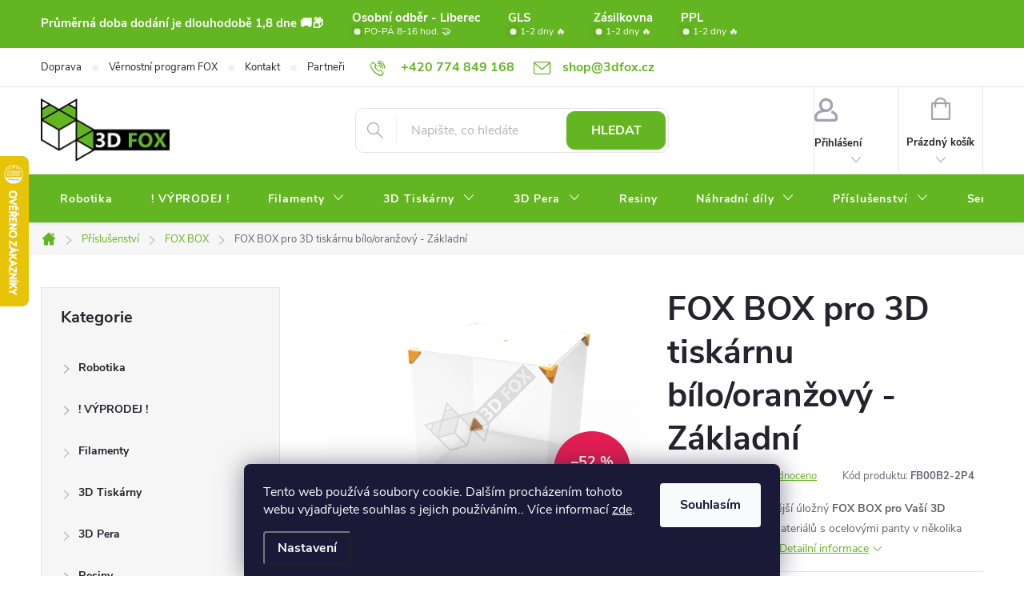

--- FILE ---
content_type: text/html; charset=utf-8
request_url: https://www.3dfoxshop.cz/fox-box-pro-3d-tiskarnu-bilo-oranzovy-zakladni/
body_size: 37867
content:
<!doctype html><html lang="cs" dir="ltr" class="header-background-light external-fonts-loaded"><head><meta charset="utf-8" /><meta name="viewport" content="width=device-width,initial-scale=1" /><title>FOX BOX pro 3D tiskárnu bílo/oranžový - Základní jen za 2 000 Kč ✅ | FOX BOX ✅ | 3D FOX shop</title><link rel="preconnect" href="https://cdn.myshoptet.com" /><link rel="dns-prefetch" href="https://cdn.myshoptet.com" /><link rel="preload" href="https://cdn.myshoptet.com/prj/dist/master/cms/libs/jquery/jquery-1.11.3.min.js" as="script" /><link href="https://cdn.myshoptet.com/prj/dist/master/cms/templates/frontend_templates/shared/css/font-face/source-sans-3.css" rel="stylesheet"><link href="https://cdn.myshoptet.com/prj/dist/master/cms/templates/frontend_templates/shared/css/font-face/exo-2.css" rel="stylesheet"><script>
dataLayer = [];
dataLayer.push({'shoptet' : {
    "pageId": 674,
    "pageType": "productDetail",
    "currency": "CZK",
    "currencyInfo": {
        "decimalSeparator": ",",
        "exchangeRate": 1,
        "priceDecimalPlaces": 2,
        "symbol": "K\u010d",
        "symbolLeft": 0,
        "thousandSeparator": " "
    },
    "language": "cs",
    "projectId": 385080,
    "product": {
        "id": 5817,
        "guid": "cf570288-887b-11ee-8e34-12c7713c50b3",
        "hasVariants": false,
        "codes": [
            {
                "code": "FB00B2-2P4"
            }
        ],
        "code": "FB00B2-2P4",
        "name": "FOX BOX pro 3D tisk\u00e1rnu b\u00edlo\/oran\u017eov\u00fd - Z\u00e1kladn\u00ed",
        "appendix": "",
        "weight": 7,
        "manufacturer": "3DFOX",
        "manufacturerGuid": "1EF5333A7798664AB146DA0BA3DED3EE",
        "currentCategory": "P\u0159\u00edslu\u0161enstv\u00ed pro 3D tisk | FOX BOX",
        "currentCategoryGuid": "2a648227-d7b1-11e0-9a5c-feab5ed617ed",
        "defaultCategory": "P\u0159\u00edslu\u0161enstv\u00ed pro 3D tisk | FOX BOX",
        "defaultCategoryGuid": "2a648227-d7b1-11e0-9a5c-feab5ed617ed",
        "currency": "CZK",
        "priceWithVat": 2000
    },
    "stocks": [
        {
            "id": 1,
            "title": "3D FOX Liberec",
            "isDeliveryPoint": 1,
            "visibleOnEshop": 1
        },
        {
            "id": "ext",
            "title": "Sklad",
            "isDeliveryPoint": 0,
            "visibleOnEshop": 1
        }
    ],
    "cartInfo": {
        "id": null,
        "freeShipping": false,
        "freeShippingFrom": 0,
        "leftToFreeGift": {
            "formattedPrice": "0 K\u010d",
            "priceLeft": 0
        },
        "freeGift": false,
        "leftToFreeShipping": {
            "priceLeft": 0,
            "dependOnRegion": 0,
            "formattedPrice": "0 K\u010d"
        },
        "discountCoupon": [],
        "getNoBillingShippingPrice": {
            "withoutVat": 0,
            "vat": 0,
            "withVat": 0
        },
        "cartItems": [],
        "taxMode": "ORDINARY"
    },
    "cart": [],
    "customer": {
        "priceRatio": 1,
        "priceListId": 1,
        "groupId": null,
        "registered": false,
        "mainAccount": false
    }
}});
dataLayer.push({'cookie_consent' : {
    "marketing": "denied",
    "analytics": "denied"
}});
document.addEventListener('DOMContentLoaded', function() {
    shoptet.consent.onAccept(function(agreements) {
        if (agreements.length == 0) {
            return;
        }
        dataLayer.push({
            'cookie_consent' : {
                'marketing' : (agreements.includes(shoptet.config.cookiesConsentOptPersonalisation)
                    ? 'granted' : 'denied'),
                'analytics': (agreements.includes(shoptet.config.cookiesConsentOptAnalytics)
                    ? 'granted' : 'denied')
            },
            'event': 'cookie_consent'
        });
    });
});
</script>
<meta property="og:type" content="website"><meta property="og:site_name" content="3dfoxshop.cz"><meta property="og:url" content="https://www.3dfoxshop.cz/fox-box-pro-3d-tiskarnu-bilo-oranzovy-zakladni/"><meta property="og:title" content="FOX BOX pro 3D tiskárnu bílo/oranžový - Základní jen za 2 000 Kč ✅ | FOX BOX ✅ | 3D FOX shop"><meta name="author" content="3D FOX shop"><meta name="web_author" content="Shoptet.cz"><meta name="dcterms.rightsHolder" content="www.3dfoxshop.cz"><meta name="robots" content="index,follow"><meta property="og:image" content="https://cdn.myshoptet.com/usr/www.3dfoxshop.cz/user/shop/big/5817_bilo-oranzovy-hlavni-1-962.png?6891988a"><meta property="og:description" content="FOX BOX pro 3D tiskárnu bílo/oranžový"><meta name="description" content="FOX BOX pro 3D tiskárnu bílo/oranžový"><meta property="product:price:amount" content="2000"><meta property="product:price:currency" content="CZK"><style>:root {--color-primary: #63B521;--color-primary-h: 93;--color-primary-s: 69%;--color-primary-l: 42%;--color-primary-hover: #4a8718;--color-primary-hover-h: 93;--color-primary-hover-s: 70%;--color-primary-hover-l: 31%;--color-secondary: #188EF0;--color-secondary-h: 207;--color-secondary-s: 88%;--color-secondary-l: 52%;--color-secondary-hover: #63B521;--color-secondary-hover-h: 93;--color-secondary-hover-s: 69%;--color-secondary-hover-l: 42%;--color-tertiary: #b1da90;--color-tertiary-h: 93;--color-tertiary-s: 50%;--color-tertiary-l: 71%;--color-tertiary-hover: #63B521;--color-tertiary-hover-h: 93;--color-tertiary-hover-s: 69%;--color-tertiary-hover-l: 42%;--color-header-background: #ffffff;--template-font: "Source Sans 3";--template-headings-font: "Exo 2";--header-background-url: url("[data-uri]");--cookies-notice-background: #1A1937;--cookies-notice-color: #F8FAFB;--cookies-notice-button-hover: #f5f5f5;--cookies-notice-link-hover: #27263f;--templates-update-management-preview-mode-content: "Náhled aktualizací šablony je aktivní pro váš prohlížeč."}</style>
    <script>var shoptet = shoptet || {};</script>
    <script src="https://cdn.myshoptet.com/prj/dist/master/shop/dist/main-3g-header.js.05f199e7fd2450312de2.js"></script>
<!-- User include --><!-- service 776(417) html code header -->
<link type="text/css" rel="stylesheet" media="all"  href="https://cdn.myshoptet.com/usr/paxio.myshoptet.com/user/documents/blank/style.css?v1602546"/>
<link href="https://cdn.myshoptet.com/prj/dist/master/shop/dist/font-shoptet-11.css.62c94c7785ff2cea73b2.css" rel="stylesheet">
<link href="https://cdn.myshoptet.com/usr/paxio.myshoptet.com/user/documents/blank/ikony.css?v9" rel="stylesheet">
<link type="text/css" rel="stylesheet" media="screen"  href="https://cdn.myshoptet.com/usr/paxio.myshoptet.com/user/documents/blank/preklady.css?v27" />
<link rel="stylesheet" href="https://cdn.myshoptet.com/usr/paxio.myshoptet.com/user/documents/blank/Slider/slick.css" />
<link rel="stylesheet" href="https://cdn.myshoptet.com/usr/paxio.myshoptet.com/user/documents/blank/Slider/slick-theme.css?v4" />
<link rel="stylesheet" href="https://cdn.myshoptet.com/usr/paxio.myshoptet.com/user/documents/blank/Slider/slick-classic.css?v3" />

<!-- api 1004(637) html code header -->
<script>
      window.mehub = window.mehub || {};
      window.mehub.bonus = {
        businessId: '8929c32c-fbf0-4dc0-ad3f-95cf7f526ef1',
        addonId: '6c0b506e-4aa3-4e73-b581-724dab1ff7b9'
      }
    </script>
    
<!-- api 473(125) html code header -->

                <style>
                    #order-billing-methods .radio-wrapper[data-guid="142bf709-9b1e-11ed-90ab-b8ca3a6a5ac4"]:not(.cggooglepay), #order-billing-methods .radio-wrapper[data-guid="1441450d-9b1e-11ed-90ab-b8ca3a6a5ac4"]:not(.cggooglepay), #order-billing-methods .radio-wrapper[data-guid="f0935a8b-66d4-11eb-90ab-b8ca3a6a5ac4"]:not(.cgapplepay) {
                        display: none;
                    }
                </style>
                <script type="text/javascript">
                    document.addEventListener('DOMContentLoaded', function() {
                        if (getShoptetDataLayer('pageType') === 'billingAndShipping') {
                            
                try {
                    if (window.ApplePaySession && window.ApplePaySession.canMakePayments()) {
                        
                        if (document.querySelector('#order-billing-methods .radio-wrapper[data-guid="f0935a8b-66d4-11eb-90ab-b8ca3a6a5ac4"]')) {
                            document.querySelector('#order-billing-methods .radio-wrapper[data-guid="f0935a8b-66d4-11eb-90ab-b8ca3a6a5ac4"]').classList.add('cgapplepay');
                        }
                        
                    }
                } catch (err) {} 
            
                            
                const cgBaseCardPaymentMethod = {
                        type: 'CARD',
                        parameters: {
                            allowedAuthMethods: ["PAN_ONLY", "CRYPTOGRAM_3DS"],
                            allowedCardNetworks: [/*"AMEX", "DISCOVER", "INTERAC", "JCB",*/ "MASTERCARD", "VISA"]
                        }
                };
                
                function cgLoadScript(src, callback)
                {
                    var s,
                        r,
                        t;
                    r = false;
                    s = document.createElement('script');
                    s.type = 'text/javascript';
                    s.src = src;
                    s.onload = s.onreadystatechange = function() {
                        if ( !r && (!this.readyState || this.readyState == 'complete') )
                        {
                            r = true;
                            callback();
                        }
                    };
                    t = document.getElementsByTagName('script')[0];
                    t.parentNode.insertBefore(s, t);
                } 
                
                function cgGetGoogleIsReadyToPayRequest() {
                    return Object.assign(
                        {},
                        {
                            apiVersion: 2,
                            apiVersionMinor: 0
                        },
                        {
                            allowedPaymentMethods: [cgBaseCardPaymentMethod]
                        }
                    );
                }

                function onCgGooglePayLoaded() {
                    let paymentsClient = new google.payments.api.PaymentsClient({environment: 'PRODUCTION'});
                    paymentsClient.isReadyToPay(cgGetGoogleIsReadyToPayRequest()).then(function(response) {
                        if (response.result) {
                            
                        if (document.querySelector('#order-billing-methods .radio-wrapper[data-guid="142bf709-9b1e-11ed-90ab-b8ca3a6a5ac4"]')) {
                            document.querySelector('#order-billing-methods .radio-wrapper[data-guid="142bf709-9b1e-11ed-90ab-b8ca3a6a5ac4"]').classList.add('cggooglepay');
                        }
                        

                        if (document.querySelector('#order-billing-methods .radio-wrapper[data-guid="1441450d-9b1e-11ed-90ab-b8ca3a6a5ac4"]')) {
                            document.querySelector('#order-billing-methods .radio-wrapper[data-guid="1441450d-9b1e-11ed-90ab-b8ca3a6a5ac4"]').classList.add('cggooglepay');
                        }
                        	 	 	 	 	 
                        }
                    })
                    .catch(function(err) {});
                }
                
                cgLoadScript('https://pay.google.com/gp/p/js/pay.js', onCgGooglePayLoaded);
            
                        }
                    });
                </script> 
                
<!-- service 619(267) html code header -->
<link href="https://cdn.myshoptet.com/usr/fvstudio.myshoptet.com/user/documents/addons/cartupsell.min.css?24.11.1" rel="stylesheet">
<!-- service 1004(637) html code header -->
<script src="https://mehub-framework.web.app/main.bundle.js?v=1"></script>
<!-- service 1658(1243) html code header -->
<!-- applypark Doplněk Shoptet - Doby doručení v horní liště -->
<link href="https://applypark.myshoptet.com/user/documents/upload/cdn-applypark/doby-doruceni.css" rel="stylesheet">
<style>
@media (min-width:767px) {
.overall-wrapper {margin-top:68px;}
}
@media (max-width:767px) {
#header {margin-top:45px;}
.overall-wrapper {margin-top:69px;}

}
</style>

<!-- project html code header -->
<script type="text/javascript">
    (function(c,l,a,r,i,t,y){
        c[a]=c[a]||function(){(c[a].q=c[a].q||[]).push(arguments)};
        t=l.createElement(r);t.async=1;t.src="https://www.clarity.ms/tag/"+i;
        y=l.getElementsByTagName(r)[0];y.parentNode.insertBefore(t,y);
    })(window, document, "clarity", "script", "i9dz4c9g9d");
</script>

<meta name="google-site-verification" content="Qih3cSwaGhanfGqYMSpLAKMbARi9oWrrdyblGKv5gT0" />
<meta name="facebook-domain-verification" content="5i048igvek7ukkcwdksxjw0omvq901" />

<style>
/* TRVALÉ ZOBRAZENÍ POLE PRO SLEVOVÝ KUPON */

.discount-coupon:not(.uplatneno) form {display: block;margin-top: 0;}
.kupon-odkaz{display: none;}

/* PŘIDÁNÍ E-MAILOVÉ ADRESY DO HLAVIČKY WEBU */

@media screen and (min-width: 1200px){
.top-navigation-bar .project-email {display: inline-block;font-size: 16px;font-weight: bold;margin-left: 24px;color: var(--color-primary);}
a.project-email::before {content: '\e910';font-size: 16px;}
}
@media screen and (min-width: 360px) and (max-width: 767px){
.top-navigation-contacts{display: block !important;}
.top-navigation-contacts .project-phone{display: none !important;}
.top-navigation-contacts .project-email{display: block !important;position: absolute;right: 164px;top: 15px;color: #A3A3AF;}
a.project-email::before {content: '\e910';}
.top-navigation-contacts .project-email span{display: none;}
}
/* ZMĚNA BARVY POZADÍ HLAVNÍHO MENU */

@media screen and (min-width: 768px) {
#header::after{background-color: #63B521;} /* BARVA POZADÍ MENU */
.navigation-in {background-color: transparent;}
.navigation-in > ul > li > a, .submenu-arrow::after {color: #fff;} /* BARVA TEXTU V MENU */
.menu-helper::after {color: #fff;} /* BARVA HAMBURGERU */

.navigation-in > ul > li.ext a:after{background: #4a8718; bottom: -3px;} /*šipečka submenu*/


/* TLAČÍTKA SE ZAOBALENÝMI ROHY */

.btn:not(.cart-count), .compact-form .form-control, .pagination > a, .pagination > strong, a.login-btn{border-radius: 10px;}

/* ÚPRAVA VELIKOSTI LOGA V HLAVIČCE - ČÍSLICE 60 UDÁVÁ VÝŠKU LOGA V PIXELECH*/

#header .site-name a img {max-height: 80px;}

.navigation-in>ul>li.ext>ul>li>a {background: none !important;}

/*Hover menu podbarvení */
/*.navigation-in ul li a:hover {background-color: #4a8718;}*/
.navigation-in > ul > li:hover a{background:#4a8718;} /*Menu Text, hover*/
.navigation-in ul.menu-level-2 li a{background:none !important;}

.custom-footer__onlinePayments .text-center{text-align:left;}
</style>

<!-- HTS code -->
<script>
    (function(h,o,t,j,a,r){
        h.hj=h.hj||function(){(h.hj.q=h.hj.q||[]).push(arguments)};
        h._hjSettings={hjid:3599045,hjsv:6};
        a=o.getElementsByTagName('head')[0];
        r=o.createElement('script');r.async=1;
        r.src=t+h._hjSettings.hjid+j+h._hjSettings.hjsv;
        a.appendChild(r);
    })(window,document,'https://static.hotjar.com/c/hotjar-','.js?sv=');
</script>


<!-- /User include --><link rel="shortcut icon" href="/favicon.ico" type="image/x-icon" /><link rel="canonical" href="https://www.3dfoxshop.cz/fox-box-pro-3d-tiskarnu-bilo-oranzovy-zakladni/" />    <script>
        var _hwq = _hwq || [];
        _hwq.push(['setKey', '9C81B59A9E766F8F42115AE0D6CB6C1E']);
        _hwq.push(['setTopPos', '130']);
        _hwq.push(['showWidget', '21']);
        (function() {
            var ho = document.createElement('script');
            ho.src = 'https://cz.im9.cz/direct/i/gjs.php?n=wdgt&sak=9C81B59A9E766F8F42115AE0D6CB6C1E';
            var s = document.getElementsByTagName('script')[0]; s.parentNode.insertBefore(ho, s);
        })();
    </script>
<script>!function(){var t={9196:function(){!function(){var t=/\[object (Boolean|Number|String|Function|Array|Date|RegExp)\]/;function r(r){return null==r?String(r):(r=t.exec(Object.prototype.toString.call(Object(r))))?r[1].toLowerCase():"object"}function n(t,r){return Object.prototype.hasOwnProperty.call(Object(t),r)}function e(t){if(!t||"object"!=r(t)||t.nodeType||t==t.window)return!1;try{if(t.constructor&&!n(t,"constructor")&&!n(t.constructor.prototype,"isPrototypeOf"))return!1}catch(t){return!1}for(var e in t);return void 0===e||n(t,e)}function o(t,r,n){this.b=t,this.f=r||function(){},this.d=!1,this.a={},this.c=[],this.e=function(t){return{set:function(r,n){u(c(r,n),t.a)},get:function(r){return t.get(r)}}}(this),i(this,t,!n);var e=t.push,o=this;t.push=function(){var r=[].slice.call(arguments,0),n=e.apply(t,r);return i(o,r),n}}function i(t,n,o){for(t.c.push.apply(t.c,n);!1===t.d&&0<t.c.length;){if("array"==r(n=t.c.shift()))t:{var i=n,a=t.a;if("string"==r(i[0])){for(var f=i[0].split("."),s=f.pop(),p=(i=i.slice(1),0);p<f.length;p++){if(void 0===a[f[p]])break t;a=a[f[p]]}try{a[s].apply(a,i)}catch(t){}}}else if("function"==typeof n)try{n.call(t.e)}catch(t){}else{if(!e(n))continue;for(var l in n)u(c(l,n[l]),t.a)}o||(t.d=!0,t.f(t.a,n),t.d=!1)}}function c(t,r){for(var n={},e=n,o=t.split("."),i=0;i<o.length-1;i++)e=e[o[i]]={};return e[o[o.length-1]]=r,n}function u(t,o){for(var i in t)if(n(t,i)){var c=t[i];"array"==r(c)?("array"==r(o[i])||(o[i]=[]),u(c,o[i])):e(c)?(e(o[i])||(o[i]={}),u(c,o[i])):o[i]=c}}window.DataLayerHelper=o,o.prototype.get=function(t){var r=this.a;t=t.split(".");for(var n=0;n<t.length;n++){if(void 0===r[t[n]])return;r=r[t[n]]}return r},o.prototype.flatten=function(){this.b.splice(0,this.b.length),this.b[0]={},u(this.a,this.b[0])}}()}},r={};function n(e){var o=r[e];if(void 0!==o)return o.exports;var i=r[e]={exports:{}};return t[e](i,i.exports,n),i.exports}n.n=function(t){var r=t&&t.__esModule?function(){return t.default}:function(){return t};return n.d(r,{a:r}),r},n.d=function(t,r){for(var e in r)n.o(r,e)&&!n.o(t,e)&&Object.defineProperty(t,e,{enumerable:!0,get:r[e]})},n.o=function(t,r){return Object.prototype.hasOwnProperty.call(t,r)},function(){"use strict";n(9196)}()}();</script>    <!-- Global site tag (gtag.js) - Google Analytics -->
    <script async src="https://www.googletagmanager.com/gtag/js?id=G-TEK61V1YDZ"></script>
    <script>
        
        window.dataLayer = window.dataLayer || [];
        function gtag(){dataLayer.push(arguments);}
        

                    console.debug('default consent data');

            gtag('consent', 'default', {"ad_storage":"denied","analytics_storage":"denied","ad_user_data":"denied","ad_personalization":"denied","wait_for_update":500});
            dataLayer.push({
                'event': 'default_consent'
            });
        
        gtag('js', new Date());

        
                gtag('config', 'G-TEK61V1YDZ', {"groups":"GA4","send_page_view":false,"content_group":"productDetail","currency":"CZK","page_language":"cs"});
        
                gtag('config', 'AW-600802655', {"allow_enhanced_conversions":true});
        
        
        
        
        
                    gtag('event', 'page_view', {"send_to":"GA4","page_language":"cs","content_group":"productDetail","currency":"CZK"});
        
                gtag('set', 'currency', 'CZK');

        gtag('event', 'view_item', {
            "send_to": "UA",
            "items": [
                {
                    "id": "FB00B2-2P4",
                    "name": "FOX BOX pro 3D tisk\u00e1rnu b\u00edlo\/oran\u017eov\u00fd - Z\u00e1kladn\u00ed",
                    "category": "P\u0159\u00edslu\u0161enstv\u00ed pro 3D tisk \/ FOX BOX",
                                        "brand": "3DFOX",
                                                            "price": 1652.89
                }
            ]
        });
        
        
        
        
        
                    gtag('event', 'view_item', {"send_to":"GA4","page_language":"cs","content_group":"productDetail","value":1652.8900000000001,"currency":"CZK","items":[{"item_id":"FB00B2-2P4","item_name":"FOX BOX pro 3D tisk\u00e1rnu b\u00edlo\/oran\u017eov\u00fd - Z\u00e1kladn\u00ed","item_brand":"3DFOX","item_category":"P\u0159\u00edslu\u0161enstv\u00ed pro 3D tisk","item_category2":"FOX BOX","price":1652.8900000000001,"quantity":1,"index":0}]});
        
        
        
        
        
        
        
        document.addEventListener('DOMContentLoaded', function() {
            if (typeof shoptet.tracking !== 'undefined') {
                for (var id in shoptet.tracking.bannersList) {
                    gtag('event', 'view_promotion', {
                        "send_to": "UA",
                        "promotions": [
                            {
                                "id": shoptet.tracking.bannersList[id].id,
                                "name": shoptet.tracking.bannersList[id].name,
                                "position": shoptet.tracking.bannersList[id].position
                            }
                        ]
                    });
                }
            }

            shoptet.consent.onAccept(function(agreements) {
                if (agreements.length !== 0) {
                    console.debug('gtag consent accept');
                    var gtagConsentPayload =  {
                        'ad_storage': agreements.includes(shoptet.config.cookiesConsentOptPersonalisation)
                            ? 'granted' : 'denied',
                        'analytics_storage': agreements.includes(shoptet.config.cookiesConsentOptAnalytics)
                            ? 'granted' : 'denied',
                                                                                                'ad_user_data': agreements.includes(shoptet.config.cookiesConsentOptPersonalisation)
                            ? 'granted' : 'denied',
                        'ad_personalization': agreements.includes(shoptet.config.cookiesConsentOptPersonalisation)
                            ? 'granted' : 'denied',
                        };
                    console.debug('update consent data', gtagConsentPayload);
                    gtag('consent', 'update', gtagConsentPayload);
                    dataLayer.push(
                        { 'event': 'update_consent' }
                    );
                }
            });
        });
    </script>
<script>
    (function(t, r, a, c, k, i, n, g) { t['ROIDataObject'] = k;
    t[k]=t[k]||function(){ (t[k].q=t[k].q||[]).push(arguments) },t[k].c=i;n=r.createElement(a),
    g=r.getElementsByTagName(a)[0];n.async=1;n.src=c;g.parentNode.insertBefore(n,g)
    })(window, document, 'script', '//www.heureka.cz/ocm/sdk.js?source=shoptet&version=2&page=product_detail', 'heureka', 'cz');

    heureka('set_user_consent', 0);
</script>
</head><body class="desktop id-674 in-fox-box template-11 type-product type-detail multiple-columns-body columns-mobile-2 columns-3 blank-mode blank-mode-css ums_forms_redesign--off ums_a11y_category_page--on ums_discussion_rating_forms--off ums_flags_display_unification--on ums_a11y_login--on mobile-header-version-0">
        <div id="fb-root"></div>
        <script>
            window.fbAsyncInit = function() {
                FB.init({
//                    appId            : 'your-app-id',
                    autoLogAppEvents : true,
                    xfbml            : true,
                    version          : 'v19.0'
                });
            };
        </script>
        <script async defer crossorigin="anonymous" src="https://connect.facebook.net/cs_CZ/sdk.js"></script>    <div class="siteCookies siteCookies--bottom siteCookies--dark js-siteCookies" role="dialog" data-testid="cookiesPopup" data-nosnippet>
        <div class="siteCookies__form">
            <div class="siteCookies__content">
                <div class="siteCookies__text">
                    Tento web používá soubory cookie. Dalším procházením tohoto webu vyjadřujete souhlas s jejich používáním.. Více informací <a href="/podminky-ochrany-osobnich-udaju/" target="\">zde</a>.
                </div>
                <p class="siteCookies__links">
                    <button class="siteCookies__link js-cookies-settings" aria-label="Nastavení cookies" data-testid="cookiesSettings">Nastavení</button>
                </p>
            </div>
            <div class="siteCookies__buttonWrap">
                                <button class="siteCookies__button js-cookiesConsentSubmit" value="all" aria-label="Přijmout cookies" data-testid="buttonCookiesAccept">Souhlasím</button>
            </div>
        </div>
        <script>
            document.addEventListener("DOMContentLoaded", () => {
                const siteCookies = document.querySelector('.js-siteCookies');
                document.addEventListener("scroll", shoptet.common.throttle(() => {
                    const st = document.documentElement.scrollTop;
                    if (st > 1) {
                        siteCookies.classList.add('siteCookies--scrolled');
                    } else {
                        siteCookies.classList.remove('siteCookies--scrolled');
                    }
                }, 100));
            });
        </script>
    </div>
<a href="#content" class="skip-link sr-only">Přejít na obsah</a><div class="overall-wrapper"><div class="user-action"><div class="container">
    <div class="user-action-in">
                    <div id="login" class="user-action-login popup-widget login-widget" role="dialog" aria-labelledby="loginHeading">
        <div class="popup-widget-inner">
                            <h2 id="loginHeading">Přihlášení k vašemu účtu</h2><div id="customerLogin"><form action="/action/Customer/Login/" method="post" id="formLoginIncluded" class="csrf-enabled formLogin" data-testid="formLogin"><input type="hidden" name="referer" value="" /><div class="form-group"><div class="input-wrapper email js-validated-element-wrapper no-label"><input type="email" name="email" class="form-control" autofocus placeholder="E-mailová adresa (např. jan@novak.cz)" data-testid="inputEmail" autocomplete="email" required /></div></div><div class="form-group"><div class="input-wrapper password js-validated-element-wrapper no-label"><input type="password" name="password" class="form-control" placeholder="Heslo" data-testid="inputPassword" autocomplete="current-password" required /><span class="no-display">Nemůžete vyplnit toto pole</span><input type="text" name="surname" value="" class="no-display" /></div></div><div class="form-group"><div class="login-wrapper"><button type="submit" class="btn btn-secondary btn-text btn-login" data-testid="buttonSubmit">Přihlásit se</button><div class="password-helper"><a href="/registrace/" data-testid="signup" rel="nofollow">Nová registrace</a><a href="/klient/zapomenute-heslo/" rel="nofollow">Zapomenuté heslo</a></div></div></div></form>
</div>                    </div>
    </div>

                            <div id="cart-widget" class="user-action-cart popup-widget cart-widget loader-wrapper" data-testid="popupCartWidget" role="dialog" aria-hidden="true">
    <div class="popup-widget-inner cart-widget-inner place-cart-here">
        <div class="loader-overlay">
            <div class="loader"></div>
        </div>
    </div>

    <div class="cart-widget-button">
        <a href="/kosik/" class="btn btn-conversion" id="continue-order-button" rel="nofollow" data-testid="buttonNextStep">Pokračovat do košíku</a>
    </div>
</div>
            </div>
</div>
</div><div class="top-navigation-bar" data-testid="topNavigationBar">

    <div class="container">

        <div class="top-navigation-contacts">
            <strong>Zákaznická podpora:</strong><a href="tel:+420774849168" class="project-phone" aria-label="Zavolat na +420774849168" data-testid="contactboxPhone"><span>+420 774 849 168</span></a><a href="mailto:shop@3dfox.cz" class="project-email" data-testid="contactboxEmail"><span>shop@3dfox.cz</span></a>        </div>

                            <div class="top-navigation-menu">
                <div class="top-navigation-menu-trigger"></div>
                <ul class="top-navigation-bar-menu">
                                            <li class="top-navigation-menu-item-1002">
                            <a href="/doprava/">Doprava</a>
                        </li>
                                            <li class="top-navigation-menu-item-1345">
                            <a href="/vernostni-program-fox/">Věrnostní program FOX</a>
                        </li>
                                            <li class="top-navigation-menu-item-27">
                            <a href="/kontakt/">Kontakt</a>
                        </li>
                                            <li class="top-navigation-menu-item-1414">
                            <a href="/partneri/">Partneři</a>
                        </li>
                                            <li class="top-navigation-menu-item-39">
                            <a href="/obchodni-podminky/">Obchodní podmínky</a>
                        </li>
                                            <li class="top-navigation-menu-item-external-75">
                            <a href="https://www.3dfoxshop.cz/kontakt/">Osobní odběr</a>
                        </li>
                                            <li class="top-navigation-menu-item-691">
                            <a href="/podminky-ochrany-osobnich-udaju/">Podmínky ochrany osobních údajů</a>
                        </li>
                                            <li class="top-navigation-menu-item-external-63">
                            <a href="https://3dfox.cz/blog-2/" target="blank">Fox Blog</a>
                        </li>
                                    </ul>
                <ul class="top-navigation-bar-menu-helper"></ul>
            </div>
        
        <div class="top-navigation-tools">
            <div class="responsive-tools">
                <a href="#" class="toggle-window" data-target="search" aria-label="Hledat" data-testid="linkSearchIcon"></a>
                                                            <a href="#" class="toggle-window" data-target="login"></a>
                                                    <a href="#" class="toggle-window" data-target="navigation" aria-label="Menu" data-testid="hamburgerMenu"></a>
            </div>
                        <button class="top-nav-button top-nav-button-login toggle-window" type="button" data-target="login" aria-haspopup="dialog" aria-controls="login" aria-expanded="false" data-testid="signin"><span>Přihlášení</span></button>        </div>

    </div>

</div>
<header id="header"><div class="container navigation-wrapper">
    <div class="header-top">
        <div class="site-name-wrapper">
            <div class="site-name"><a href="/" data-testid="linkWebsiteLogo"><img src="https://cdn.myshoptet.com/usr/www.3dfoxshop.cz/user/logos/3df_2021.png" alt="3D FOX shop" fetchpriority="low" /></a></div>        </div>
        <div class="search" itemscope itemtype="https://schema.org/WebSite">
            <meta itemprop="headline" content="FOX BOX"/><meta itemprop="url" content="https://www.3dfoxshop.cz"/><meta itemprop="text" content="FOX BOX pro 3D tiskárnu bílo/oranžový"/>            <form action="/action/ProductSearch/prepareString/" method="post"
    id="formSearchForm" class="search-form compact-form js-search-main"
    itemprop="potentialAction" itemscope itemtype="https://schema.org/SearchAction" data-testid="searchForm">
    <fieldset>
        <meta itemprop="target"
            content="https://www.3dfoxshop.cz/vyhledavani/?string={string}"/>
        <input type="hidden" name="language" value="cs"/>
        
            
<input
    type="search"
    name="string"
        class="query-input form-control search-input js-search-input"
    placeholder="Napište, co hledáte"
    autocomplete="off"
    required
    itemprop="query-input"
    aria-label="Vyhledávání"
    data-testid="searchInput"
>
            <button type="submit" class="btn btn-default" data-testid="searchBtn">Hledat</button>
        
    </fieldset>
</form>
        </div>
        <div class="navigation-buttons">
                
    <a href="/kosik/" class="btn btn-icon toggle-window cart-count" data-target="cart" data-hover="true" data-redirect="true" data-testid="headerCart" rel="nofollow" aria-haspopup="dialog" aria-expanded="false" aria-controls="cart-widget">
        
                <span class="sr-only">Nákupní košík</span>
        
            <span class="cart-price visible-lg-inline-block" data-testid="headerCartPrice">
                                    Prázdný košík                            </span>
        
    
            </a>
        </div>
    </div>
    <nav id="navigation" aria-label="Hlavní menu" data-collapsible="true"><div class="navigation-in menu"><ul class="menu-level-1" role="menubar" data-testid="headerMenuItems"><li class="menu-item-1429" role="none"><a href="/robotika/" data-testid="headerMenuItem" role="menuitem" aria-expanded="false"><b>Robotika</b></a></li>
<li class="menu-item-1411" role="none"><a href="/vyprodej/" data-testid="headerMenuItem" role="menuitem" aria-expanded="false"><b>! VÝPRODEJ !</b></a></li>
<li class="menu-item-673 ext" role="none"><a href="/filamenty/" data-testid="headerMenuItem" role="menuitem" aria-haspopup="true" aria-expanded="false"><b>Filamenty</b><span class="submenu-arrow"></span></a><ul class="menu-level-2" aria-label="Filamenty" tabindex="-1" role="menu"><li class="menu-item-1365 has-third-level" role="none"><a href="/fox-refill/" class="menu-image" data-testid="headerMenuItem" tabindex="-1" aria-hidden="true"><img src="data:image/svg+xml,%3Csvg%20width%3D%22140%22%20height%3D%22100%22%20xmlns%3D%22http%3A%2F%2Fwww.w3.org%2F2000%2Fsvg%22%3E%3C%2Fsvg%3E" alt="" aria-hidden="true" width="140" height="100"  data-src="https://cdn.myshoptet.com/usr/www.3dfoxshop.cz/user/categories/thumb/5936.png" fetchpriority="low" /></a><div><a href="/fox-refill/" data-testid="headerMenuItem" role="menuitem"><span>FOX REFILL</span></a>
                                                    <ul class="menu-level-3" role="menu">
                                                                    <li class="menu-item-1417" role="none">
                                        <a href="/refill_abs/" data-testid="headerMenuItem" role="menuitem">
                                            ABS</a>,                                    </li>
                                                                    <li class="menu-item-1420" role="none">
                                        <a href="/refill_asa/" data-testid="headerMenuItem" role="menuitem">
                                            ASA</a>,                                    </li>
                                                                    <li class="menu-item-1423" role="none">
                                        <a href="/petg-fox-refill-2/" data-testid="headerMenuItem" role="menuitem">
                                            PETG</a>,                                    </li>
                                                                    <li class="menu-item-1426" role="none">
                                        <a href="/pla-fox-refill_2/" data-testid="headerMenuItem" role="menuitem">
                                            PLA</a>                                    </li>
                                                            </ul>
                        </div></li><li class="menu-item-693 has-third-level" role="none"><a href="/petg/" class="menu-image" data-testid="headerMenuItem" tabindex="-1" aria-hidden="true"><img src="data:image/svg+xml,%3Csvg%20width%3D%22140%22%20height%3D%22100%22%20xmlns%3D%22http%3A%2F%2Fwww.w3.org%2F2000%2Fsvg%22%3E%3C%2Fsvg%3E" alt="" aria-hidden="true" width="140" height="100"  data-src="https://cdn.myshoptet.com/usr/www.3dfoxshop.cz/user/categories/thumb/piktogram_-_filament.png" fetchpriority="low" /></a><div><a href="/petg/" data-testid="headerMenuItem" role="menuitem"><span>PETG</span></a>
                                                    <ul class="menu-level-3" role="menu">
                                                                    <li class="menu-item-1191" role="none">
                                        <a href="/petg-fox-refill/" data-testid="headerMenuItem" role="menuitem">
                                            PETG - 3D FOX REFILL</a>                                    </li>
                                                            </ul>
                        </div></li><li class="menu-item-696 has-third-level" role="none"><a href="/pla/" class="menu-image" data-testid="headerMenuItem" tabindex="-1" aria-hidden="true"><img src="data:image/svg+xml,%3Csvg%20width%3D%22140%22%20height%3D%22100%22%20xmlns%3D%22http%3A%2F%2Fwww.w3.org%2F2000%2Fsvg%22%3E%3C%2Fsvg%3E" alt="" aria-hidden="true" width="140" height="100"  data-src="https://cdn.myshoptet.com/usr/www.3dfoxshop.cz/user/categories/thumb/piktogram_-_filament-1.png" fetchpriority="low" /></a><div><a href="/pla/" data-testid="headerMenuItem" role="menuitem"><span>PLA</span></a>
                                                    <ul class="menu-level-3" role="menu">
                                                                    <li class="menu-item-1194" role="none">
                                        <a href="/pla-fox-refill/" data-testid="headerMenuItem" role="menuitem">
                                            PLA FOX REFILL</a>                                    </li>
                                                            </ul>
                        </div></li><li class="menu-item-699" role="none"><a href="/abs-mabs/" class="menu-image" data-testid="headerMenuItem" tabindex="-1" aria-hidden="true"><img src="data:image/svg+xml,%3Csvg%20width%3D%22140%22%20height%3D%22100%22%20xmlns%3D%22http%3A%2F%2Fwww.w3.org%2F2000%2Fsvg%22%3E%3C%2Fsvg%3E" alt="" aria-hidden="true" width="140" height="100"  data-src="https://cdn.myshoptet.com/usr/www.3dfoxshop.cz/user/categories/thumb/piktogram_-_filament-2.png" fetchpriority="low" /></a><div><a href="/abs-mabs/" data-testid="headerMenuItem" role="menuitem"><span>ABS/MABS</span></a>
                        </div></li><li class="menu-item-750" role="none"><a href="/asa/" class="menu-image" data-testid="headerMenuItem" tabindex="-1" aria-hidden="true"><img src="data:image/svg+xml,%3Csvg%20width%3D%22140%22%20height%3D%22100%22%20xmlns%3D%22http%3A%2F%2Fwww.w3.org%2F2000%2Fsvg%22%3E%3C%2Fsvg%3E" alt="" aria-hidden="true" width="140" height="100"  data-src="https://cdn.myshoptet.com/usr/www.3dfoxshop.cz/user/categories/thumb/piktogram_-_filament-3.png" fetchpriority="low" /></a><div><a href="/asa/" data-testid="headerMenuItem" role="menuitem"><span>ASA</span></a>
                        </div></li><li class="menu-item-990" role="none"><a href="/flex/" class="menu-image" data-testid="headerMenuItem" tabindex="-1" aria-hidden="true"><img src="data:image/svg+xml,%3Csvg%20width%3D%22140%22%20height%3D%22100%22%20xmlns%3D%22http%3A%2F%2Fwww.w3.org%2F2000%2Fsvg%22%3E%3C%2Fsvg%3E" alt="" aria-hidden="true" width="140" height="100"  data-src="https://cdn.myshoptet.com/usr/www.3dfoxshop.cz/user/categories/thumb/piktogram_-_filament-4.png" fetchpriority="low" /></a><div><a href="/flex/" data-testid="headerMenuItem" role="menuitem"><span>FLEXI / TPU</span></a>
                        </div></li><li class="menu-item-816" role="none"><a href="/specialni/" class="menu-image" data-testid="headerMenuItem" tabindex="-1" aria-hidden="true"><img src="data:image/svg+xml,%3Csvg%20width%3D%22140%22%20height%3D%22100%22%20xmlns%3D%22http%3A%2F%2Fwww.w3.org%2F2000%2Fsvg%22%3E%3C%2Fsvg%3E" alt="" aria-hidden="true" width="140" height="100"  data-src="https://cdn.myshoptet.com/usr/www.3dfoxshop.cz/user/categories/thumb/piktogram_-_filament-5.png" fetchpriority="low" /></a><div><a href="/specialni/" data-testid="headerMenuItem" role="menuitem"><span>Speciální</span></a>
                        </div></li><li class="menu-item-1436" role="none"><a href="/karbon/" class="menu-image" data-testid="headerMenuItem" tabindex="-1" aria-hidden="true"><img src="data:image/svg+xml,%3Csvg%20width%3D%22140%22%20height%3D%22100%22%20xmlns%3D%22http%3A%2F%2Fwww.w3.org%2F2000%2Fsvg%22%3E%3C%2Fsvg%3E" alt="" aria-hidden="true" width="140" height="100"  data-src="https://cdn.myshoptet.com/usr/www.3dfoxshop.cz/user/categories/thumb/piktogram_-_filament.png" fetchpriority="low" /></a><div><a href="/karbon/" data-testid="headerMenuItem" role="menuitem"><span>CF/GF</span></a>
                        </div></li><li class="menu-item-1439" role="none"><a href="/pa-nylon/" class="menu-image" data-testid="headerMenuItem" tabindex="-1" aria-hidden="true"><img src="data:image/svg+xml,%3Csvg%20width%3D%22140%22%20height%3D%22100%22%20xmlns%3D%22http%3A%2F%2Fwww.w3.org%2F2000%2Fsvg%22%3E%3C%2Fsvg%3E" alt="" aria-hidden="true" width="140" height="100"  data-src="https://cdn.myshoptet.com/usr/www.3dfoxshop.cz/user/categories/thumb/piktogram_-_filament.png" fetchpriority="low" /></a><div><a href="/pa-nylon/" data-testid="headerMenuItem" role="menuitem"><span>PA-Nylon</span></a>
                        </div></li><li class="menu-item-1442" role="none"><a href="/wood/" class="menu-image" data-testid="headerMenuItem" tabindex="-1" aria-hidden="true"><img src="data:image/svg+xml,%3Csvg%20width%3D%22140%22%20height%3D%22100%22%20xmlns%3D%22http%3A%2F%2Fwww.w3.org%2F2000%2Fsvg%22%3E%3C%2Fsvg%3E" alt="" aria-hidden="true" width="140" height="100"  data-src="https://cdn.myshoptet.com/usr/www.3dfoxshop.cz/user/categories/thumb/piktogram_-_filament.png" fetchpriority="low" /></a><div><a href="/wood/" data-testid="headerMenuItem" role="menuitem"><span>Wood / Dřevo</span></a>
                        </div></li><li class="menu-item-1445" role="none"><a href="/svitici-glow/" class="menu-image" data-testid="headerMenuItem" tabindex="-1" aria-hidden="true"><img src="data:image/svg+xml,%3Csvg%20width%3D%22140%22%20height%3D%22100%22%20xmlns%3D%22http%3A%2F%2Fwww.w3.org%2F2000%2Fsvg%22%3E%3C%2Fsvg%3E" alt="" aria-hidden="true" width="140" height="100"  data-src="https://cdn.myshoptet.com/usr/www.3dfoxshop.cz/user/categories/thumb/piktogram_-_filament.png" fetchpriority="low" /></a><div><a href="/svitici-glow/" data-testid="headerMenuItem" role="menuitem"><span>Glow / Svítící</span></a>
                        </div></li><li class="menu-item-1451" role="none"><a href="/pc-filamenty-2/" class="menu-image" data-testid="headerMenuItem" tabindex="-1" aria-hidden="true"><img src="data:image/svg+xml,%3Csvg%20width%3D%22140%22%20height%3D%22100%22%20xmlns%3D%22http%3A%2F%2Fwww.w3.org%2F2000%2Fsvg%22%3E%3C%2Fsvg%3E" alt="" aria-hidden="true" width="140" height="100"  data-src="https://cdn.myshoptet.com/usr/www.3dfoxshop.cz/user/categories/thumb/piktogram_-_filament.png" fetchpriority="low" /></a><div><a href="/pc-filamenty-2/" data-testid="headerMenuItem" role="menuitem"><span>PC</span></a>
                        </div></li><li class="menu-item-1454" role="none"><a href="/marble-filamenty/" class="menu-image" data-testid="headerMenuItem" tabindex="-1" aria-hidden="true"><img src="data:image/svg+xml,%3Csvg%20width%3D%22140%22%20height%3D%22100%22%20xmlns%3D%22http%3A%2F%2Fwww.w3.org%2F2000%2Fsvg%22%3E%3C%2Fsvg%3E" alt="" aria-hidden="true" width="140" height="100"  data-src="https://cdn.myshoptet.com/usr/www.3dfoxshop.cz/user/categories/thumb/piktogram_-_filament.png" fetchpriority="low" /></a><div><a href="/marble-filamenty/" data-testid="headerMenuItem" role="menuitem"><span>Marble / Mramor / Kámen</span></a>
                        </div></li><li class="menu-item-1457" role="none"><a href="/podpurne-filamenty/" class="menu-image" data-testid="headerMenuItem" tabindex="-1" aria-hidden="true"><img src="data:image/svg+xml,%3Csvg%20width%3D%22140%22%20height%3D%22100%22%20xmlns%3D%22http%3A%2F%2Fwww.w3.org%2F2000%2Fsvg%22%3E%3C%2Fsvg%3E" alt="" aria-hidden="true" width="140" height="100"  data-src="https://cdn.myshoptet.com/usr/www.3dfoxshop.cz/user/categories/thumb/piktogram_-_filament.png" fetchpriority="low" /></a><div><a href="/podpurne-filamenty/" data-testid="headerMenuItem" role="menuitem"><span>PVA / Podpůrné</span></a>
                        </div></li><li class="menu-item-1402" role="none"><a href="/bambu-lab/" class="menu-image" data-testid="headerMenuItem" tabindex="-1" aria-hidden="true"><img src="data:image/svg+xml,%3Csvg%20width%3D%22140%22%20height%3D%22100%22%20xmlns%3D%22http%3A%2F%2Fwww.w3.org%2F2000%2Fsvg%22%3E%3C%2Fsvg%3E" alt="" aria-hidden="true" width="140" height="100"  data-src="https://cdn.myshoptet.com/usr/www.3dfoxshop.cz/user/categories/thumb/bambu.jpg" fetchpriority="low" /></a><div><a href="/bambu-lab/" data-testid="headerMenuItem" role="menuitem"><span>Bambu Lab</span></a>
                        </div></li></ul></li>
<li class="menu-item-705 ext" role="none"><a href="/3d-tiskarny/" data-testid="headerMenuItem" role="menuitem" aria-haspopup="true" aria-expanded="false"><b>3D Tiskárny</b><span class="submenu-arrow"></span></a><ul class="menu-level-2" aria-label="3D Tiskárny" tabindex="-1" role="menu"><li class="menu-item-1242" role="none"><a href="/anycubic-tiskarny/" class="menu-image" data-testid="headerMenuItem" tabindex="-1" aria-hidden="true"><img src="data:image/svg+xml,%3Csvg%20width%3D%22140%22%20height%3D%22100%22%20xmlns%3D%22http%3A%2F%2Fwww.w3.org%2F2000%2Fsvg%22%3E%3C%2Fsvg%3E" alt="" aria-hidden="true" width="140" height="100"  data-src="https://cdn.myshoptet.com/usr/www.3dfoxshop.cz/user/categories/thumb/3d-tiskarny_anycubic.png" fetchpriority="low" /></a><div><a href="/anycubic-tiskarny/" data-testid="headerMenuItem" role="menuitem"><span>Anycubic tiskárny</span></a>
                        </div></li><li class="menu-item-1326" role="none"><a href="/laserove-gravirovaci-stroje/" class="menu-image" data-testid="headerMenuItem" tabindex="-1" aria-hidden="true"><img src="data:image/svg+xml,%3Csvg%20width%3D%22140%22%20height%3D%22100%22%20xmlns%3D%22http%3A%2F%2Fwww.w3.org%2F2000%2Fsvg%22%3E%3C%2Fsvg%3E" alt="" aria-hidden="true" width="140" height="100"  data-src="https://cdn.myshoptet.com/usr/www.3dfoxshop.cz/user/categories/thumb/grav__r.png" fetchpriority="low" /></a><div><a href="/laserove-gravirovaci-stroje/" data-testid="headerMenuItem" role="menuitem"><span>Laserové gravírovací stroje</span></a>
                        </div></li><li class="menu-item-1333" role="none"><a href="/bambu-lab-tiskarny/" class="menu-image" data-testid="headerMenuItem" tabindex="-1" aria-hidden="true"><img src="data:image/svg+xml,%3Csvg%20width%3D%22140%22%20height%3D%22100%22%20xmlns%3D%22http%3A%2F%2Fwww.w3.org%2F2000%2Fsvg%22%3E%3C%2Fsvg%3E" alt="" aria-hidden="true" width="140" height="100"  data-src="https://cdn.myshoptet.com/usr/www.3dfoxshop.cz/user/categories/thumb/x1c.png" fetchpriority="low" /></a><div><a href="/bambu-lab-tiskarny/" data-testid="headerMenuItem" role="menuitem"><span>Bambu Lab</span></a>
                        </div></li></ul></li>
<li class="menu-item-1131 ext" role="none"><a href="/3d-pera-2/" data-testid="headerMenuItem" role="menuitem" aria-haspopup="true" aria-expanded="false"><b>3D Pera</b><span class="submenu-arrow"></span></a><ul class="menu-level-2" aria-label="3D Pera" tabindex="-1" role="menu"><li class="menu-item-1155" role="none"><a href="/naplne-do-3d-pera/" class="menu-image" data-testid="headerMenuItem" tabindex="-1" aria-hidden="true"><img src="data:image/svg+xml,%3Csvg%20width%3D%22140%22%20height%3D%22100%22%20xmlns%3D%22http%3A%2F%2Fwww.w3.org%2F2000%2Fsvg%22%3E%3C%2Fsvg%3E" alt="" aria-hidden="true" width="140" height="100"  data-src="https://cdn.myshoptet.com/usr/www.3dfoxshop.cz/user/categories/thumb/naplne.jpg" fetchpriority="low" /></a><div><a href="/naplne-do-3d-pera/" data-testid="headerMenuItem" role="menuitem"><span>Náplně</span></a>
                        </div></li><li class="menu-item-1167" role="none"><a href="/3d-pera/" class="menu-image" data-testid="headerMenuItem" tabindex="-1" aria-hidden="true"><img src="data:image/svg+xml,%3Csvg%20width%3D%22140%22%20height%3D%22100%22%20xmlns%3D%22http%3A%2F%2Fwww.w3.org%2F2000%2Fsvg%22%3E%3C%2Fsvg%3E" alt="" aria-hidden="true" width="140" height="100"  data-src="https://cdn.myshoptet.com/usr/www.3dfoxshop.cz/user/categories/thumb/3dpera.jpg" fetchpriority="low" /></a><div><a href="/3d-pera/" data-testid="headerMenuItem" role="menuitem"><span>3D Pera</span></a>
                        </div></li><li class="menu-item-1281" role="none"><a href="/podlozky-pro-3d-pera/" class="menu-image" data-testid="headerMenuItem" tabindex="-1" aria-hidden="true"><img src="data:image/svg+xml,%3Csvg%20width%3D%22140%22%20height%3D%22100%22%20xmlns%3D%22http%3A%2F%2Fwww.w3.org%2F2000%2Fsvg%22%3E%3C%2Fsvg%3E" alt="" aria-hidden="true" width="140" height="100"  data-src="https://cdn.myshoptet.com/usr/www.3dfoxshop.cz/user/categories/thumb/seda3.jpg" fetchpriority="low" /></a><div><a href="/podlozky-pro-3d-pera/" data-testid="headerMenuItem" role="menuitem"><span>Podložky pro 3D pera</span></a>
                        </div></li></ul></li>
<li class="menu-item-1161" role="none"><a href="/resiny/" data-testid="headerMenuItem" role="menuitem" aria-expanded="false"><b>Resiny</b></a></li>
<li class="menu-item-771 ext" role="none"><a href="/nahradni-dily/" data-testid="headerMenuItem" role="menuitem" aria-haspopup="true" aria-expanded="false"><b>Náhradní díly</b><span class="submenu-arrow"></span></a><ul class="menu-level-2" aria-label="Náhradní díly" tabindex="-1" role="menu"><li class="menu-item-1342 has-third-level" role="none"><a href="/nahradni-dily-pro-tiskarny-bambulab/" class="menu-image" data-testid="headerMenuItem" tabindex="-1" aria-hidden="true"><img src="data:image/svg+xml,%3Csvg%20width%3D%22140%22%20height%3D%22100%22%20xmlns%3D%22http%3A%2F%2Fwww.w3.org%2F2000%2Fsvg%22%3E%3C%2Fsvg%3E" alt="" aria-hidden="true" width="140" height="100"  data-src="https://cdn.myshoptet.com/usr/www.3dfoxshop.cz/user/categories/thumb/x1c_(1).png" fetchpriority="low" /></a><div><a href="/nahradni-dily-pro-tiskarny-bambulab/" data-testid="headerMenuItem" role="menuitem"><span>Bambu Lab</span></a>
                                                    <ul class="menu-level-3" role="menu">
                                                                    <li class="menu-item-1376" role="none">
                                        <a href="/tiskove-podlozky-2/" data-testid="headerMenuItem" role="menuitem">
                                            Tiskové podložky</a>,                                    </li>
                                                                    <li class="menu-item-1373" role="none">
                                        <a href="/hotendy-2/" data-testid="headerMenuItem" role="menuitem">
                                            Hotendy</a>,                                    </li>
                                                                    <li class="menu-item-1387" role="none">
                                        <a href="/ventilatory-2/" data-testid="headerMenuItem" role="menuitem">
                                            Ventilátory</a>,                                    </li>
                                                                    <li class="menu-item-1390" role="none">
                                        <a href="/remeny/" data-testid="headerMenuItem" role="menuitem">
                                            Řemeny</a>,                                    </li>
                                                                    <li class="menu-item-1399" role="none">
                                        <a href="/tiskove-hlavy/" data-testid="headerMenuItem" role="menuitem">
                                            Tiskové hlavy</a>,                                    </li>
                                                                    <li class="menu-item-1396" role="none">
                                        <a href="/ams/" data-testid="headerMenuItem" role="menuitem">
                                            AMS</a>,                                    </li>
                                                                    <li class="menu-item-1393" role="none">
                                        <a href="/ostatni-4/" data-testid="headerMenuItem" role="menuitem">
                                            Ostatní</a>                                    </li>
                                                            </ul>
                        </div></li><li class="menu-item-777 has-third-level" role="none"><a href="/mechanicke-dily/" class="menu-image" data-testid="headerMenuItem" tabindex="-1" aria-hidden="true"><img src="data:image/svg+xml,%3Csvg%20width%3D%22140%22%20height%3D%22100%22%20xmlns%3D%22http%3A%2F%2Fwww.w3.org%2F2000%2Fsvg%22%3E%3C%2Fsvg%3E" alt="" aria-hidden="true" width="140" height="100"  data-src="https://cdn.myshoptet.com/usr/www.3dfoxshop.cz/user/categories/thumb/mechanicke.jpg" fetchpriority="low" /></a><div><a href="/mechanicke-dily/" data-testid="headerMenuItem" role="menuitem"><span>Mechanické díly</span></a>
                                                    <ul class="menu-level-3" role="menu">
                                                                    <li class="menu-item-954" role="none">
                                        <a href="/remeny-a-remenice/" data-testid="headerMenuItem" role="menuitem">
                                            Řemeny a řemenice</a>,                                    </li>
                                                                    <li class="menu-item-957" role="none">
                                        <a href="/extrudery/" data-testid="headerMenuItem" role="menuitem">
                                            Extrudery</a>,                                    </li>
                                                                    <li class="menu-item-960" role="none">
                                        <a href="/hotendy/" data-testid="headerMenuItem" role="menuitem">
                                            HotEndy</a>,                                    </li>
                                                                    <li class="menu-item-963" role="none">
                                        <a href="/loziska/" data-testid="headerMenuItem" role="menuitem">
                                            Ložiska</a>,                                    </li>
                                                                    <li class="menu-item-966" role="none">
                                        <a href="/ostatni-2/" data-testid="headerMenuItem" role="menuitem">
                                            Ostatní</a>                                    </li>
                                                            </ul>
                        </div></li><li class="menu-item-780 has-third-level" role="none"><a href="/trysky/" class="menu-image" data-testid="headerMenuItem" tabindex="-1" aria-hidden="true"><img src="data:image/svg+xml,%3Csvg%20width%3D%22140%22%20height%3D%22100%22%20xmlns%3D%22http%3A%2F%2Fwww.w3.org%2F2000%2Fsvg%22%3E%3C%2Fsvg%3E" alt="" aria-hidden="true" width="140" height="100"  data-src="https://cdn.myshoptet.com/usr/www.3dfoxshop.cz/user/categories/thumb/trysky.jpg" fetchpriority="low" /></a><div><a href="/trysky/" data-testid="headerMenuItem" role="menuitem"><span>Trysky</span></a>
                                                    <ul class="menu-level-3" role="menu">
                                                                    <li class="menu-item-981" role="none">
                                        <a href="/e3d/" data-testid="headerMenuItem" role="menuitem">
                                            E3D</a>,                                    </li>
                                                                    <li class="menu-item-984" role="none">
                                        <a href="/mk8/" data-testid="headerMenuItem" role="menuitem">
                                            MK8</a>                                    </li>
                                                            </ul>
                        </div></li><li class="menu-item-783 has-third-level" role="none"><a href="/elektro-2/" class="menu-image" data-testid="headerMenuItem" tabindex="-1" aria-hidden="true"><img src="data:image/svg+xml,%3Csvg%20width%3D%22140%22%20height%3D%22100%22%20xmlns%3D%22http%3A%2F%2Fwww.w3.org%2F2000%2Fsvg%22%3E%3C%2Fsvg%3E" alt="" aria-hidden="true" width="140" height="100"  data-src="https://cdn.myshoptet.com/usr/www.3dfoxshop.cz/user/categories/thumb/elektrodily.jpg" fetchpriority="low" /></a><div><a href="/elektro-2/" data-testid="headerMenuItem" role="menuitem"><span>Elektro díly</span></a>
                                                    <ul class="menu-level-3" role="menu">
                                                                    <li class="menu-item-969" role="none">
                                        <a href="/lcd/" data-testid="headerMenuItem" role="menuitem">
                                            LCD</a>,                                    </li>
                                                                    <li class="menu-item-972" role="none">
                                        <a href="/ridici-desky/" data-testid="headerMenuItem" role="menuitem">
                                            Řídící desky</a>,                                    </li>
                                                                    <li class="menu-item-975" role="none">
                                        <a href="/ventilatory/" data-testid="headerMenuItem" role="menuitem">
                                            Ventilátory</a>,                                    </li>
                                                                    <li class="menu-item-978" role="none">
                                        <a href="/ostatni-3/" data-testid="headerMenuItem" role="menuitem">
                                            Ostatní</a>                                    </li>
                                                            </ul>
                        </div></li><li class="menu-item-789" role="none"><a href="/tiskove-podlozky/" class="menu-image" data-testid="headerMenuItem" tabindex="-1" aria-hidden="true"><img src="data:image/svg+xml,%3Csvg%20width%3D%22140%22%20height%3D%22100%22%20xmlns%3D%22http%3A%2F%2Fwww.w3.org%2F2000%2Fsvg%22%3E%3C%2Fsvg%3E" alt="" aria-hidden="true" width="140" height="100"  data-src="https://cdn.myshoptet.com/usr/www.3dfoxshop.cz/user/categories/thumb/podlozky.jpg" fetchpriority="low" /></a><div><a href="/tiskove-podlozky/" data-testid="headerMenuItem" role="menuitem"><span>Tiskové podložky</span></a>
                        </div></li><li class="menu-item-1212 has-third-level" role="none"><a href="/dle-modelu-3d-tiskarny/" class="menu-image" data-testid="headerMenuItem" tabindex="-1" aria-hidden="true"><img src="data:image/svg+xml,%3Csvg%20width%3D%22140%22%20height%3D%22100%22%20xmlns%3D%22http%3A%2F%2Fwww.w3.org%2F2000%2Fsvg%22%3E%3C%2Fsvg%3E" alt="" aria-hidden="true" width="140" height="100"  data-src="https://cdn.myshoptet.com/usr/www.3dfoxshop.cz/user/categories/thumb/2364.png" fetchpriority="low" /></a><div><a href="/dle-modelu-3d-tiskarny/" data-testid="headerMenuItem" role="menuitem"><span>Dle 3D tiskárny</span></a>
                                                    <ul class="menu-level-3" role="menu">
                                                                    <li class="menu-item-1299" role="none">
                                        <a href="/creality-ender-3-pro/" data-testid="headerMenuItem" role="menuitem">
                                            Creality Ender 3/Pro</a>,                                    </li>
                                                                    <li class="menu-item-1302" role="none">
                                        <a href="/prusa-mini-mini/" data-testid="headerMenuItem" role="menuitem">
                                            Průša mini/mini+</a>,                                    </li>
                                                                    <li class="menu-item-1305" role="none">
                                        <a href="/creality-ender-3-v2-2/" data-testid="headerMenuItem" role="menuitem">
                                            Creality Ender 3 V2</a>,                                    </li>
                                                                    <li class="menu-item-1308" role="none">
                                        <a href="/prusa-mk3-s-plus/" data-testid="headerMenuItem" role="menuitem">
                                            Průša MK3/S/+</a>,                                    </li>
                                                                    <li class="menu-item-1293" role="none">
                                        <a href="/anycubic/" data-testid="headerMenuItem" role="menuitem">
                                            Anycubic</a>,                                    </li>
                                                                    <li class="menu-item-1378" role="none">
                                        <a href="/prusa-mk4-s-nahradni-dily/" data-testid="headerMenuItem" role="menuitem">
                                            Prusa MK4/MK4S/XL</a>                                    </li>
                                                            </ul>
                        </div></li></ul></li>
<li class="menu-item-702 ext" role="none"><a href="/prislusenstvi/" data-testid="headerMenuItem" role="menuitem" aria-haspopup="true" aria-expanded="false"><b>Příslušenství</b><span class="submenu-arrow"></span></a><ul class="menu-level-2" aria-label="Příslušenství" tabindex="-1" role="menu"><li class="menu-item-674 has-third-level active" role="none"><a href="/fox-box/" class="menu-image" data-testid="headerMenuItem" tabindex="-1" aria-hidden="true"><img src="data:image/svg+xml,%3Csvg%20width%3D%22140%22%20height%3D%22100%22%20xmlns%3D%22http%3A%2F%2Fwww.w3.org%2F2000%2Fsvg%22%3E%3C%2Fsvg%3E" alt="" aria-hidden="true" width="140" height="100"  data-src="https://cdn.myshoptet.com/usr/www.3dfoxshop.cz/user/categories/thumb/fox_box_cerno_zeleny_komplet-1.jpg" fetchpriority="low" /></a><div><a href="/fox-box/" data-testid="headerMenuItem" role="menuitem"><span>FOX BOX</span></a>
                                                    <ul class="menu-level-3" role="menu">
                                                                    <li class="menu-item-1359" role="none">
                                        <a href="/zakladni-sestava/" data-testid="headerMenuItem" role="menuitem">
                                            Základní sestava</a>,                                    </li>
                                                                    <li class="menu-item-1362" role="none">
                                        <a href="/kompletni-sestava/" data-testid="headerMenuItem" role="menuitem">
                                            Kompletní sestava</a>                                    </li>
                                                            </ul>
                        </div></li><li class="menu-item-717" role="none"><a href="/prislusenstvi-pro-tisk/" class="menu-image" data-testid="headerMenuItem" tabindex="-1" aria-hidden="true"><img src="data:image/svg+xml,%3Csvg%20width%3D%22140%22%20height%3D%22100%22%20xmlns%3D%22http%3A%2F%2Fwww.w3.org%2F2000%2Fsvg%22%3E%3C%2Fsvg%3E" alt="" aria-hidden="true" width="140" height="100"  data-src="https://cdn.myshoptet.com/usr/www.3dfoxshop.cz/user/categories/thumb/pro3d.jpg" fetchpriority="low" /></a><div><a href="/prislusenstvi-pro-tisk/" data-testid="headerMenuItem" role="menuitem"><span>Pro 3D tiskárny</span></a>
                        </div></li><li class="menu-item-723" role="none"><a href="/prislusenstvi-pro-box/" class="menu-image" data-testid="headerMenuItem" tabindex="-1" aria-hidden="true"><img src="data:image/svg+xml,%3Csvg%20width%3D%22140%22%20height%3D%22100%22%20xmlns%3D%22http%3A%2F%2Fwww.w3.org%2F2000%2Fsvg%22%3E%3C%2Fsvg%3E" alt="" aria-hidden="true" width="140" height="100"  data-src="https://cdn.myshoptet.com/usr/www.3dfoxshop.cz/user/categories/thumb/profoxbox.jpg" fetchpriority="low" /></a><div><a href="/prislusenstvi-pro-box/" data-testid="headerMenuItem" role="menuitem"><span>Pro FOX BOX</span></a>
                        </div></li><li class="menu-item-729" role="none"><a href="/elektro/" class="menu-image" data-testid="headerMenuItem" tabindex="-1" aria-hidden="true"><img src="data:image/svg+xml,%3Csvg%20width%3D%22140%22%20height%3D%22100%22%20xmlns%3D%22http%3A%2F%2Fwww.w3.org%2F2000%2Fsvg%22%3E%3C%2Fsvg%3E" alt="" aria-hidden="true" width="140" height="100"  data-src="https://cdn.myshoptet.com/usr/www.3dfoxshop.cz/user/categories/thumb/207.jpg" fetchpriority="low" /></a><div><a href="/elektro/" data-testid="headerMenuItem" role="menuitem"><span>Elektro</span></a>
                        </div></li><li class="menu-item-1149" role="none"><a href="/naradi/" class="menu-image" data-testid="headerMenuItem" tabindex="-1" aria-hidden="true"><img src="data:image/svg+xml,%3Csvg%20width%3D%22140%22%20height%3D%22100%22%20xmlns%3D%22http%3A%2F%2Fwww.w3.org%2F2000%2Fsvg%22%3E%3C%2Fsvg%3E" alt="" aria-hidden="true" width="140" height="100"  data-src="https://cdn.myshoptet.com/usr/www.3dfoxshop.cz/user/categories/thumb/naradi.jpg" fetchpriority="low" /></a><div><a href="/naradi/" data-testid="headerMenuItem" role="menuitem"><span>Nářadí</span></a>
                        </div></li></ul></li>
<li class="menu-item-807" role="none"><a href="/servis-a-upgrade-2-pujcovna/" data-testid="headerMenuItem" role="menuitem" aria-expanded="false"><b>Servis 3D tiskáren</b></a></li>
<li class="menu-item-996" role="none"><a href="/darkove-poukazy/" data-testid="headerMenuItem" role="menuitem" aria-expanded="false"><b>Dárkové poukazy</b></a></li>
<li class="menu-item-1435" role="none"><a href="/exkluzivni-vina-necas/" data-testid="headerMenuItem" role="menuitem" aria-expanded="false"><b>Exkluzivní vína</b></a></li>
<li class="menu-item-1320" role="none"><a href="/susicky-filamentu/" data-testid="headerMenuItem" role="menuitem" aria-expanded="false"><b>Sušičky filamentů</b></a></li>
<li class="menu-item-1287 ext" role="none"><a href="/hobby/" data-testid="headerMenuItem" role="menuitem" aria-haspopup="true" aria-expanded="false"><b>Hobby</b><span class="submenu-arrow"></span></a><ul class="menu-level-2" aria-label="Hobby" tabindex="-1" role="menu"><li class="menu-item-1408" role="none"><a href="/bambu-lab-stavebnicove-sety/" class="menu-image" data-testid="headerMenuItem" tabindex="-1" aria-hidden="true"><img src="data:image/svg+xml,%3Csvg%20width%3D%22140%22%20height%3D%22100%22%20xmlns%3D%22http%3A%2F%2Fwww.w3.org%2F2000%2Fsvg%22%3E%3C%2Fsvg%3E" alt="" aria-hidden="true" width="140" height="100"  data-src="https://cdn.myshoptet.com/usr/www.3dfoxshop.cz/user/categories/thumb/bambu-lab.png" fetchpriority="low" /></a><div><a href="/bambu-lab-stavebnicove-sety/" data-testid="headerMenuItem" role="menuitem"><span>Bambu Lab stavebnicové sety</span></a>
                        </div></li></ul></li>
<li class="menu-item-1263" role="none"><a href="/kurzy-a-skoleni/" data-testid="headerMenuItem" role="menuitem" aria-expanded="false"><b>Kurzy a školení</b></a></li>
<li class="menu-item-1173" role="none"><a href="/3d-skenery/" data-testid="headerMenuItem" role="menuitem" aria-expanded="false"><b>3D Skenery</b></a></li>
<li class="menu-item-711" role="none"><a href="/vlastni-produkty/" data-testid="headerMenuItem" role="menuitem" aria-expanded="false"><b>Vlastní produkty</b></a></li>
</ul></div><span class="navigation-close"></span></nav><div class="menu-helper" data-testid="hamburgerMenu"><span>Více</span></div>
</div></header><!-- / header -->


                    <div class="container breadcrumbs-wrapper">
            <div class="breadcrumbs navigation-home-icon-wrapper" itemscope itemtype="https://schema.org/BreadcrumbList">
                                                                            <span id="navigation-first" data-basetitle="3D FOX shop" itemprop="itemListElement" itemscope itemtype="https://schema.org/ListItem">
                <a href="/" itemprop="item" class="navigation-home-icon"><span class="sr-only" itemprop="name">Domů</span></a>
                <span class="navigation-bullet">/</span>
                <meta itemprop="position" content="1" />
            </span>
                                <span id="navigation-1" itemprop="itemListElement" itemscope itemtype="https://schema.org/ListItem">
                <a href="/prislusenstvi/" itemprop="item" data-testid="breadcrumbsSecondLevel"><span itemprop="name">Příslušenství</span></a>
                <span class="navigation-bullet">/</span>
                <meta itemprop="position" content="2" />
            </span>
                                <span id="navigation-2" itemprop="itemListElement" itemscope itemtype="https://schema.org/ListItem">
                <a href="/fox-box/" itemprop="item" data-testid="breadcrumbsSecondLevel"><span itemprop="name">FOX BOX</span></a>
                <span class="navigation-bullet">/</span>
                <meta itemprop="position" content="3" />
            </span>
                                            <span id="navigation-3" itemprop="itemListElement" itemscope itemtype="https://schema.org/ListItem" data-testid="breadcrumbsLastLevel">
                <meta itemprop="item" content="https://www.3dfoxshop.cz/fox-box-pro-3d-tiskarnu-bilo-oranzovy-zakladni/" />
                <meta itemprop="position" content="4" />
                <span itemprop="name" data-title="FOX BOX pro 3D tiskárnu bílo/oranžový - Základní">FOX BOX pro 3D tiskárnu bílo/oranžový - Základní <span class="appendix"></span></span>
            </span>
            </div>
        </div>
    
<div id="content-wrapper" class="container content-wrapper">
    
    <div class="content-wrapper-in">
                                                <aside class="sidebar sidebar-left"  data-testid="sidebarMenu">
                                                                                                <div class="sidebar-inner">
                                                                                                                                                                        <div class="box box-bg-variant box-categories">    <div class="skip-link__wrapper">
        <span id="categories-start" class="skip-link__target js-skip-link__target sr-only" tabindex="-1">&nbsp;</span>
        <a href="#categories-end" class="skip-link skip-link--start sr-only js-skip-link--start">Přeskočit kategorie</a>
    </div>

<h4>Kategorie</h4>


<div id="categories"><div class="categories cat-01 expanded" id="cat-1429"><div class="topic"><a href="/robotika/">Robotika<span class="cat-trigger">&nbsp;</span></a></div></div><div class="categories cat-02 external" id="cat-1411"><div class="topic"><a href="/vyprodej/">! VÝPRODEJ !<span class="cat-trigger">&nbsp;</span></a></div></div><div class="categories cat-01 expandable external" id="cat-673"><div class="topic"><a href="/filamenty/">Filamenty<span class="cat-trigger">&nbsp;</span></a></div>

    </div><div class="categories cat-02 expandable external" id="cat-705"><div class="topic"><a href="/3d-tiskarny/">3D Tiskárny<span class="cat-trigger">&nbsp;</span></a></div>

    </div><div class="categories cat-01 expandable external" id="cat-1131"><div class="topic"><a href="/3d-pera-2/">3D Pera<span class="cat-trigger">&nbsp;</span></a></div>

    </div><div class="categories cat-02 expanded" id="cat-1161"><div class="topic"><a href="/resiny/">Resiny<span class="cat-trigger">&nbsp;</span></a></div></div><div class="categories cat-01 expandable external" id="cat-771"><div class="topic"><a href="/nahradni-dily/">Náhradní díly<span class="cat-trigger">&nbsp;</span></a></div>

    </div><div class="categories cat-02 expandable active expanded" id="cat-702"><div class="topic child-active"><a href="/prislusenstvi/">Příslušenství<span class="cat-trigger">&nbsp;</span></a></div>

                    <ul class=" active expanded">
                                        <li class="
                active                  expandable                 expanded                ">
                <a href="/fox-box/">
                    FOX BOX
                    <span class="cat-trigger">&nbsp;</span>                </a>
                                                            

                    <ul class=" active expanded">
                                        <li >
                <a href="/zakladni-sestava/">
                    Základní sestava
                                    </a>
                                                                </li>
                                <li >
                <a href="/kompletni-sestava/">
                    Kompletní sestava
                                    </a>
                                                                </li>
                </ul>
    
                                                </li>
                                <li >
                <a href="/prislusenstvi-pro-tisk/">
                    Pro 3D tiskárny
                                    </a>
                                                                </li>
                                <li >
                <a href="/prislusenstvi-pro-box/">
                    Pro FOX BOX
                                    </a>
                                                                </li>
                                <li >
                <a href="/elektro/">
                    Elektro
                                    </a>
                                                                </li>
                                <li >
                <a href="/naradi/">
                    Nářadí
                                    </a>
                                                                </li>
                </ul>
    </div><div class="categories cat-01 expanded" id="cat-807"><div class="topic"><a href="/servis-a-upgrade-2-pujcovna/">Servis 3D tiskáren<span class="cat-trigger">&nbsp;</span></a></div></div><div class="categories cat-02 external" id="cat-996"><div class="topic"><a href="/darkove-poukazy/">Dárkové poukazy<span class="cat-trigger">&nbsp;</span></a></div></div><div class="categories cat-01 expanded" id="cat-1435"><div class="topic"><a href="/exkluzivni-vina-necas/">Exkluzivní vína<span class="cat-trigger">&nbsp;</span></a></div></div><div class="categories cat-02 expanded" id="cat-1320"><div class="topic"><a href="/susicky-filamentu/">Sušičky filamentů<span class="cat-trigger">&nbsp;</span></a></div></div><div class="categories cat-01 expandable expanded" id="cat-1287"><div class="topic"><a href="/hobby/">Hobby<span class="cat-trigger">&nbsp;</span></a></div>

                    <ul class=" expanded">
                                        <li >
                <a href="/bambu-lab-stavebnicove-sety/">
                    Bambu Lab stavebnicové sety
                                    </a>
                                                                </li>
                </ul>
    </div><div class="categories cat-02 expanded" id="cat-1263"><div class="topic"><a href="/kurzy-a-skoleni/">Kurzy a školení<span class="cat-trigger">&nbsp;</span></a></div></div><div class="categories cat-01 external" id="cat-1173"><div class="topic"><a href="/3d-skenery/">3D Skenery<span class="cat-trigger">&nbsp;</span></a></div></div><div class="categories cat-02 external" id="cat-711"><div class="topic"><a href="/vlastni-produkty/">Vlastní produkty<span class="cat-trigger">&nbsp;</span></a></div></div>        </div>

    <div class="skip-link__wrapper">
        <a href="#categories-start" class="skip-link skip-link--end sr-only js-skip-link--end" tabindex="-1" hidden>Přeskočit kategorie</a>
        <span id="categories-end" class="skip-link__target js-skip-link__target sr-only" tabindex="-1">&nbsp;</span>
    </div>
</div>
                                                                    </div>
                                                            </aside>
                            <main id="content" class="content narrow">
                            
<div class="p-detail" itemscope itemtype="https://schema.org/Product">

    
    <meta itemprop="name" content="FOX BOX pro 3D tiskárnu bílo/oranžový - Základní" />
    <meta itemprop="category" content="Úvodní stránka &gt; Příslušenství &gt; FOX BOX &gt; FOX BOX pro 3D tiskárnu bílo/oranžový - Základní" />
    <meta itemprop="url" content="https://www.3dfoxshop.cz/fox-box-pro-3d-tiskarnu-bilo-oranzovy-zakladni/" />
    <meta itemprop="image" content="https://cdn.myshoptet.com/usr/www.3dfoxshop.cz/user/shop/big/5817_bilo-oranzovy-hlavni-1-962.png?6891988a" />
            <meta itemprop="description" content="Nový, lepší a vychytanější úložný FOX BOX pro Vaší 3D tiskárnu z kvalitních materiálů s ocelovými panty v několika barevných provedení. " />
                <span class="js-hidden" itemprop="manufacturer" itemscope itemtype="https://schema.org/Organization">
            <meta itemprop="name" content="3DFOX" />
        </span>
        <span class="js-hidden" itemprop="brand" itemscope itemtype="https://schema.org/Brand">
            <meta itemprop="name" content="3DFOX" />
        </span>
                                        
        <div class="p-detail-inner">

        <div class="p-detail-inner-header">
            <h1>
                  FOX BOX pro 3D tiskárnu bílo/oranžový - Základní            </h1>

                <span class="p-code">
        <span class="p-code-label">Kód:</span>
                    <span>FB00B2-2P4</span>
            </span>
        </div>

        <form action="/action/Cart/addCartItem/" method="post" id="product-detail-form" class="pr-action csrf-enabled" data-testid="formProduct">

            <meta itemprop="productID" content="5817" /><meta itemprop="identifier" content="cf570288-887b-11ee-8e34-12c7713c50b3" /><meta itemprop="sku" content="FB00B2-2P4" /><span itemprop="offers" itemscope itemtype="https://schema.org/Offer"><link itemprop="availability" href="https://schema.org/InStock" /><meta itemprop="url" content="https://www.3dfoxshop.cz/fox-box-pro-3d-tiskarnu-bilo-oranzovy-zakladni/" /><meta itemprop="price" content="2000.00" /><meta itemprop="priceCurrency" content="CZK" /><link itemprop="itemCondition" href="https://schema.org/NewCondition" /></span><input type="hidden" name="productId" value="5817" /><input type="hidden" name="priceId" value="22020" /><input type="hidden" name="language" value="cs" />

            <div class="row product-top">

                <div class="col-xs-12">

                    <div class="p-detail-info">
                        
                                    <div class="stars-wrapper">
                
<span class="stars star-list">
                                                <a class="star star-off show-tooltip show-ratings" title="            Hodnocení:
            Neohodnoceno    &lt;br /&gt;
                    Pro možnost hodnocení se prosím přihlašte            "
                   href="#ratingTab" data-toggle="tab" data-external="1" data-force-scroll="1"></a>
                    
                                                <a class="star star-off show-tooltip show-ratings" title="            Hodnocení:
            Neohodnoceno    &lt;br /&gt;
                    Pro možnost hodnocení se prosím přihlašte            "
                   href="#ratingTab" data-toggle="tab" data-external="1" data-force-scroll="1"></a>
                    
                                                <a class="star star-off show-tooltip show-ratings" title="            Hodnocení:
            Neohodnoceno    &lt;br /&gt;
                    Pro možnost hodnocení se prosím přihlašte            "
                   href="#ratingTab" data-toggle="tab" data-external="1" data-force-scroll="1"></a>
                    
                                                <a class="star star-off show-tooltip show-ratings" title="            Hodnocení:
            Neohodnoceno    &lt;br /&gt;
                    Pro možnost hodnocení se prosím přihlašte            "
                   href="#ratingTab" data-toggle="tab" data-external="1" data-force-scroll="1"></a>
                    
                                                <a class="star star-off show-tooltip show-ratings" title="            Hodnocení:
            Neohodnoceno    &lt;br /&gt;
                    Pro možnost hodnocení se prosím přihlašte            "
                   href="#ratingTab" data-toggle="tab" data-external="1" data-force-scroll="1"></a>
                    
    </span>
            <a class="stars-label" href="#ratingTab" data-toggle="tab" data-external="1" data-force-scroll="1">
                                Neohodnoceno                    </a>
        </div>
    
                                                    <div><a href="/znacka/3dfox/" data-testid="productCardBrandName">Značka: <span>3DFOX</span></a></div>
                        
                    </div>

                </div>

                <div class="col-xs-12 col-lg-6 p-image-wrapper">

                    
                    <div class="p-image" style="" data-testid="mainImage">

                        

    

    <div class="flags flags-extra">
      
                
                                                                              
            <span class="flag flag-discount">
                                                                    <span class="price-standard">
                                            <span>4 199 Kč</span>
                        </span>
                                                                                                            <span class="price-save">
            
                        
                &ndash;52 %
        </span>
                                    </span>
              </div>

                        

<a href="https://cdn.myshoptet.com/usr/www.3dfoxshop.cz/user/shop/big/5817_bilo-oranzovy-hlavni-1-962.png?6891988a" class="p-main-image cloud-zoom" data-href="https://cdn.myshoptet.com/usr/www.3dfoxshop.cz/user/shop/orig/5817_bilo-oranzovy-hlavni-1-962.png?6891988a"><img src="https://cdn.myshoptet.com/usr/www.3dfoxshop.cz/user/shop/big/5817_bilo-oranzovy-hlavni-1-962.png?6891988a" alt="bilo oranzovy hlavni 1.962" width="1024" height="768"  fetchpriority="high" />
</a>                    </div>

                    
    <div class="p-thumbnails-wrapper">

        <div class="p-thumbnails">

            <div class="p-thumbnails-inner">

                <div>
                                                                                        <a href="https://cdn.myshoptet.com/usr/www.3dfoxshop.cz/user/shop/big/5817_bilo-oranzovy-hlavni-1-962.png?6891988a" class="p-thumbnail highlighted">
                            <img src="data:image/svg+xml,%3Csvg%20width%3D%22100%22%20height%3D%22100%22%20xmlns%3D%22http%3A%2F%2Fwww.w3.org%2F2000%2Fsvg%22%3E%3C%2Fsvg%3E" alt="bilo oranzovy hlavni 1.962" width="100" height="100"  data-src="https://cdn.myshoptet.com/usr/www.3dfoxshop.cz/user/shop/related/5817_bilo-oranzovy-hlavni-1-962.png?6891988a" fetchpriority="low" />
                        </a>
                        <a href="https://cdn.myshoptet.com/usr/www.3dfoxshop.cz/user/shop/big/5817_bilo-oranzovy-hlavni-1-962.png?6891988a" class="cbox-gal" data-gallery="lightbox[gallery]" data-alt="bilo oranzovy hlavni 1.962"></a>
                                                                    <a href="https://cdn.myshoptet.com/usr/www.3dfoxshop.cz/user/shop/big/5817_bilo-oranzovy-hlavni-1-962.jpg?655dfaaa" class="p-thumbnail">
                            <img src="data:image/svg+xml,%3Csvg%20width%3D%22100%22%20height%3D%22100%22%20xmlns%3D%22http%3A%2F%2Fwww.w3.org%2F2000%2Fsvg%22%3E%3C%2Fsvg%3E" alt="bilo oranzovy hlavni 1.962" width="100" height="100"  data-src="https://cdn.myshoptet.com/usr/www.3dfoxshop.cz/user/shop/related/5817_bilo-oranzovy-hlavni-1-962.jpg?655dfaaa" fetchpriority="low" />
                        </a>
                        <a href="https://cdn.myshoptet.com/usr/www.3dfoxshop.cz/user/shop/big/5817_bilo-oranzovy-hlavni-1-962.jpg?655dfaaa" class="cbox-gal" data-gallery="lightbox[gallery]" data-alt="bilo oranzovy hlavni 1.962"></a>
                                                                    <a href="https://cdn.myshoptet.com/usr/www.3dfoxshop.cz/user/shop/big/5817-1_bilo-oranzovy-hlavni-2-963.jpg?655dfaab" class="p-thumbnail">
                            <img src="data:image/svg+xml,%3Csvg%20width%3D%22100%22%20height%3D%22100%22%20xmlns%3D%22http%3A%2F%2Fwww.w3.org%2F2000%2Fsvg%22%3E%3C%2Fsvg%3E" alt="bilo oranzovy hlavni 2.963" width="100" height="100"  data-src="https://cdn.myshoptet.com/usr/www.3dfoxshop.cz/user/shop/related/5817-1_bilo-oranzovy-hlavni-2-963.jpg?655dfaab" fetchpriority="low" />
                        </a>
                        <a href="https://cdn.myshoptet.com/usr/www.3dfoxshop.cz/user/shop/big/5817-1_bilo-oranzovy-hlavni-2-963.jpg?655dfaab" class="cbox-gal" data-gallery="lightbox[gallery]" data-alt="bilo oranzovy hlavni 2.963"></a>
                                                                    <a href="https://cdn.myshoptet.com/usr/www.3dfoxshop.cz/user/shop/big/5817-2_bilo-oranzovy-obsah-sady-1-807.jpg?655dfaab" class="p-thumbnail">
                            <img src="data:image/svg+xml,%3Csvg%20width%3D%22100%22%20height%3D%22100%22%20xmlns%3D%22http%3A%2F%2Fwww.w3.org%2F2000%2Fsvg%22%3E%3C%2Fsvg%3E" alt="bilo oranzovy obsah sady 1.807" width="100" height="100"  data-src="https://cdn.myshoptet.com/usr/www.3dfoxshop.cz/user/shop/related/5817-2_bilo-oranzovy-obsah-sady-1-807.jpg?655dfaab" fetchpriority="low" />
                        </a>
                        <a href="https://cdn.myshoptet.com/usr/www.3dfoxshop.cz/user/shop/big/5817-2_bilo-oranzovy-obsah-sady-1-807.jpg?655dfaab" class="cbox-gal" data-gallery="lightbox[gallery]" data-alt="bilo oranzovy obsah sady 1.807"></a>
                                                                    <a href="https://cdn.myshoptet.com/usr/www.3dfoxshop.cz/user/shop/big/5817-3_bilo-oranzovy-1-505.jpg?655dfaae" class="p-thumbnail">
                            <img src="data:image/svg+xml,%3Csvg%20width%3D%22100%22%20height%3D%22100%22%20xmlns%3D%22http%3A%2F%2Fwww.w3.org%2F2000%2Fsvg%22%3E%3C%2Fsvg%3E" alt="bilo oranzovy 1.505" width="100" height="100"  data-src="https://cdn.myshoptet.com/usr/www.3dfoxshop.cz/user/shop/related/5817-3_bilo-oranzovy-1-505.jpg?655dfaae" fetchpriority="low" />
                        </a>
                        <a href="https://cdn.myshoptet.com/usr/www.3dfoxshop.cz/user/shop/big/5817-3_bilo-oranzovy-1-505.jpg?655dfaae" class="cbox-gal" data-gallery="lightbox[gallery]" data-alt="bilo oranzovy 1.505"></a>
                                                                    <a href="https://cdn.myshoptet.com/usr/www.3dfoxshop.cz/user/shop/big/5817-4_bilo-oranzovy-2-506.jpg?655dfaaf" class="p-thumbnail">
                            <img src="data:image/svg+xml,%3Csvg%20width%3D%22100%22%20height%3D%22100%22%20xmlns%3D%22http%3A%2F%2Fwww.w3.org%2F2000%2Fsvg%22%3E%3C%2Fsvg%3E" alt="bilo oranzovy 2.506" width="100" height="100"  data-src="https://cdn.myshoptet.com/usr/www.3dfoxshop.cz/user/shop/related/5817-4_bilo-oranzovy-2-506.jpg?655dfaaf" fetchpriority="low" />
                        </a>
                        <a href="https://cdn.myshoptet.com/usr/www.3dfoxshop.cz/user/shop/big/5817-4_bilo-oranzovy-2-506.jpg?655dfaaf" class="cbox-gal" data-gallery="lightbox[gallery]" data-alt="bilo oranzovy 2.506"></a>
                                                                    <a href="https://cdn.myshoptet.com/usr/www.3dfoxshop.cz/user/shop/big/5817-5_bilo-oranzovy-3-507.jpg?655dfaaf" class="p-thumbnail">
                            <img src="data:image/svg+xml,%3Csvg%20width%3D%22100%22%20height%3D%22100%22%20xmlns%3D%22http%3A%2F%2Fwww.w3.org%2F2000%2Fsvg%22%3E%3C%2Fsvg%3E" alt="bilo oranzovy 3.507" width="100" height="100"  data-src="https://cdn.myshoptet.com/usr/www.3dfoxshop.cz/user/shop/related/5817-5_bilo-oranzovy-3-507.jpg?655dfaaf" fetchpriority="low" />
                        </a>
                        <a href="https://cdn.myshoptet.com/usr/www.3dfoxshop.cz/user/shop/big/5817-5_bilo-oranzovy-3-507.jpg?655dfaaf" class="cbox-gal" data-gallery="lightbox[gallery]" data-alt="bilo oranzovy 3.507"></a>
                                                                    <a href="https://cdn.myshoptet.com/usr/www.3dfoxshop.cz/user/shop/big/5817-6_bilo-oranzovy-4-508.jpg?655dfaaf" class="p-thumbnail">
                            <img src="data:image/svg+xml,%3Csvg%20width%3D%22100%22%20height%3D%22100%22%20xmlns%3D%22http%3A%2F%2Fwww.w3.org%2F2000%2Fsvg%22%3E%3C%2Fsvg%3E" alt="bilo oranzovy 4.508" width="100" height="100"  data-src="https://cdn.myshoptet.com/usr/www.3dfoxshop.cz/user/shop/related/5817-6_bilo-oranzovy-4-508.jpg?655dfaaf" fetchpriority="low" />
                        </a>
                        <a href="https://cdn.myshoptet.com/usr/www.3dfoxshop.cz/user/shop/big/5817-6_bilo-oranzovy-4-508.jpg?655dfaaf" class="cbox-gal" data-gallery="lightbox[gallery]" data-alt="bilo oranzovy 4.508"></a>
                                                                    <a href="https://cdn.myshoptet.com/usr/www.3dfoxshop.cz/user/shop/big/5817-7_bilo-oranzovy-5-509.jpg?655dfaaf" class="p-thumbnail">
                            <img src="data:image/svg+xml,%3Csvg%20width%3D%22100%22%20height%3D%22100%22%20xmlns%3D%22http%3A%2F%2Fwww.w3.org%2F2000%2Fsvg%22%3E%3C%2Fsvg%3E" alt="bilo oranzovy 5.509" width="100" height="100"  data-src="https://cdn.myshoptet.com/usr/www.3dfoxshop.cz/user/shop/related/5817-7_bilo-oranzovy-5-509.jpg?655dfaaf" fetchpriority="low" />
                        </a>
                        <a href="https://cdn.myshoptet.com/usr/www.3dfoxshop.cz/user/shop/big/5817-7_bilo-oranzovy-5-509.jpg?655dfaaf" class="cbox-gal" data-gallery="lightbox[gallery]" data-alt="bilo oranzovy 5.509"></a>
                                                                    <a href="https://cdn.myshoptet.com/usr/www.3dfoxshop.cz/user/shop/big/5817-8_bilo-oranzovy-6-510.jpg?655dfaaf" class="p-thumbnail">
                            <img src="data:image/svg+xml,%3Csvg%20width%3D%22100%22%20height%3D%22100%22%20xmlns%3D%22http%3A%2F%2Fwww.w3.org%2F2000%2Fsvg%22%3E%3C%2Fsvg%3E" alt="bilo oranzovy 6.510" width="100" height="100"  data-src="https://cdn.myshoptet.com/usr/www.3dfoxshop.cz/user/shop/related/5817-8_bilo-oranzovy-6-510.jpg?655dfaaf" fetchpriority="low" />
                        </a>
                        <a href="https://cdn.myshoptet.com/usr/www.3dfoxshop.cz/user/shop/big/5817-8_bilo-oranzovy-6-510.jpg?655dfaaf" class="cbox-gal" data-gallery="lightbox[gallery]" data-alt="bilo oranzovy 6.510"></a>
                                                                    <a href="https://cdn.myshoptet.com/usr/www.3dfoxshop.cz/user/shop/big/5817-9_bilo-oranzovy-7-511.jpg?655dfaaf" class="p-thumbnail">
                            <img src="data:image/svg+xml,%3Csvg%20width%3D%22100%22%20height%3D%22100%22%20xmlns%3D%22http%3A%2F%2Fwww.w3.org%2F2000%2Fsvg%22%3E%3C%2Fsvg%3E" alt="bilo oranzovy 7.511" width="100" height="100"  data-src="https://cdn.myshoptet.com/usr/www.3dfoxshop.cz/user/shop/related/5817-9_bilo-oranzovy-7-511.jpg?655dfaaf" fetchpriority="low" />
                        </a>
                        <a href="https://cdn.myshoptet.com/usr/www.3dfoxshop.cz/user/shop/big/5817-9_bilo-oranzovy-7-511.jpg?655dfaaf" class="cbox-gal" data-gallery="lightbox[gallery]" data-alt="bilo oranzovy 7.511"></a>
                                                                    <a href="https://cdn.myshoptet.com/usr/www.3dfoxshop.cz/user/shop/big/5817-10_bilo-oranzovy-8-512.jpg?655dfaaf" class="p-thumbnail">
                            <img src="data:image/svg+xml,%3Csvg%20width%3D%22100%22%20height%3D%22100%22%20xmlns%3D%22http%3A%2F%2Fwww.w3.org%2F2000%2Fsvg%22%3E%3C%2Fsvg%3E" alt="bilo oranzovy 8.512" width="100" height="100"  data-src="https://cdn.myshoptet.com/usr/www.3dfoxshop.cz/user/shop/related/5817-10_bilo-oranzovy-8-512.jpg?655dfaaf" fetchpriority="low" />
                        </a>
                        <a href="https://cdn.myshoptet.com/usr/www.3dfoxshop.cz/user/shop/big/5817-10_bilo-oranzovy-8-512.jpg?655dfaaf" class="cbox-gal" data-gallery="lightbox[gallery]" data-alt="bilo oranzovy 8.512"></a>
                                                                    <a href="https://cdn.myshoptet.com/usr/www.3dfoxshop.cz/user/shop/big/5817-11_bilo-oranzovy-9-513.jpg?655dfaaf" class="p-thumbnail">
                            <img src="data:image/svg+xml,%3Csvg%20width%3D%22100%22%20height%3D%22100%22%20xmlns%3D%22http%3A%2F%2Fwww.w3.org%2F2000%2Fsvg%22%3E%3C%2Fsvg%3E" alt="bilo oranzovy 9.513" width="100" height="100"  data-src="https://cdn.myshoptet.com/usr/www.3dfoxshop.cz/user/shop/related/5817-11_bilo-oranzovy-9-513.jpg?655dfaaf" fetchpriority="low" />
                        </a>
                        <a href="https://cdn.myshoptet.com/usr/www.3dfoxshop.cz/user/shop/big/5817-11_bilo-oranzovy-9-513.jpg?655dfaaf" class="cbox-gal" data-gallery="lightbox[gallery]" data-alt="bilo oranzovy 9.513"></a>
                                                                    <a href="https://cdn.myshoptet.com/usr/www.3dfoxshop.cz/user/shop/big/5817-12_bilo-oranzovy-10-514.jpg?655dfaaf" class="p-thumbnail">
                            <img src="data:image/svg+xml,%3Csvg%20width%3D%22100%22%20height%3D%22100%22%20xmlns%3D%22http%3A%2F%2Fwww.w3.org%2F2000%2Fsvg%22%3E%3C%2Fsvg%3E" alt="bilo oranzovy 10.514" width="100" height="100"  data-src="https://cdn.myshoptet.com/usr/www.3dfoxshop.cz/user/shop/related/5817-12_bilo-oranzovy-10-514.jpg?655dfaaf" fetchpriority="low" />
                        </a>
                        <a href="https://cdn.myshoptet.com/usr/www.3dfoxshop.cz/user/shop/big/5817-12_bilo-oranzovy-10-514.jpg?655dfaaf" class="cbox-gal" data-gallery="lightbox[gallery]" data-alt="bilo oranzovy 10.514"></a>
                                                                    <a href="https://cdn.myshoptet.com/usr/www.3dfoxshop.cz/user/shop/big/5817-13_bilo-oranzovy-11-515.jpg?655dfaaf" class="p-thumbnail">
                            <img src="data:image/svg+xml,%3Csvg%20width%3D%22100%22%20height%3D%22100%22%20xmlns%3D%22http%3A%2F%2Fwww.w3.org%2F2000%2Fsvg%22%3E%3C%2Fsvg%3E" alt="bilo oranzovy 11.515" width="100" height="100"  data-src="https://cdn.myshoptet.com/usr/www.3dfoxshop.cz/user/shop/related/5817-13_bilo-oranzovy-11-515.jpg?655dfaaf" fetchpriority="low" />
                        </a>
                        <a href="https://cdn.myshoptet.com/usr/www.3dfoxshop.cz/user/shop/big/5817-13_bilo-oranzovy-11-515.jpg?655dfaaf" class="cbox-gal" data-gallery="lightbox[gallery]" data-alt="bilo oranzovy 11.515"></a>
                                                                    <a href="https://cdn.myshoptet.com/usr/www.3dfoxshop.cz/user/shop/big/5817-14_bilo-oranzovy-12-516.jpg?655dfab0" class="p-thumbnail">
                            <img src="data:image/svg+xml,%3Csvg%20width%3D%22100%22%20height%3D%22100%22%20xmlns%3D%22http%3A%2F%2Fwww.w3.org%2F2000%2Fsvg%22%3E%3C%2Fsvg%3E" alt="bilo oranzovy 12.516" width="100" height="100"  data-src="https://cdn.myshoptet.com/usr/www.3dfoxshop.cz/user/shop/related/5817-14_bilo-oranzovy-12-516.jpg?655dfab0" fetchpriority="low" />
                        </a>
                        <a href="https://cdn.myshoptet.com/usr/www.3dfoxshop.cz/user/shop/big/5817-14_bilo-oranzovy-12-516.jpg?655dfab0" class="cbox-gal" data-gallery="lightbox[gallery]" data-alt="bilo oranzovy 12.516"></a>
                                                                    <a href="https://cdn.myshoptet.com/usr/www.3dfoxshop.cz/user/shop/big/5817-15_bilo-oranzovy-13-517.jpg?655dfab0" class="p-thumbnail">
                            <img src="data:image/svg+xml,%3Csvg%20width%3D%22100%22%20height%3D%22100%22%20xmlns%3D%22http%3A%2F%2Fwww.w3.org%2F2000%2Fsvg%22%3E%3C%2Fsvg%3E" alt="bilo oranzovy 13.517" width="100" height="100"  data-src="https://cdn.myshoptet.com/usr/www.3dfoxshop.cz/user/shop/related/5817-15_bilo-oranzovy-13-517.jpg?655dfab0" fetchpriority="low" />
                        </a>
                        <a href="https://cdn.myshoptet.com/usr/www.3dfoxshop.cz/user/shop/big/5817-15_bilo-oranzovy-13-517.jpg?655dfab0" class="cbox-gal" data-gallery="lightbox[gallery]" data-alt="bilo oranzovy 13.517"></a>
                                                                    <a href="https://cdn.myshoptet.com/usr/www.3dfoxshop.cz/user/shop/big/5817-16_bilo-oranzovy-14-518.jpg?655dfab0" class="p-thumbnail">
                            <img src="data:image/svg+xml,%3Csvg%20width%3D%22100%22%20height%3D%22100%22%20xmlns%3D%22http%3A%2F%2Fwww.w3.org%2F2000%2Fsvg%22%3E%3C%2Fsvg%3E" alt="bilo oranzovy 14.518" width="100" height="100"  data-src="https://cdn.myshoptet.com/usr/www.3dfoxshop.cz/user/shop/related/5817-16_bilo-oranzovy-14-518.jpg?655dfab0" fetchpriority="low" />
                        </a>
                        <a href="https://cdn.myshoptet.com/usr/www.3dfoxshop.cz/user/shop/big/5817-16_bilo-oranzovy-14-518.jpg?655dfab0" class="cbox-gal" data-gallery="lightbox[gallery]" data-alt="bilo oranzovy 14.518"></a>
                                                                    <a href="https://cdn.myshoptet.com/usr/www.3dfoxshop.cz/user/shop/big/5817-17_bilo-oranzovy-15-519.jpg?655dfab0" class="p-thumbnail">
                            <img src="data:image/svg+xml,%3Csvg%20width%3D%22100%22%20height%3D%22100%22%20xmlns%3D%22http%3A%2F%2Fwww.w3.org%2F2000%2Fsvg%22%3E%3C%2Fsvg%3E" alt="bilo oranzovy 15.519" width="100" height="100"  data-src="https://cdn.myshoptet.com/usr/www.3dfoxshop.cz/user/shop/related/5817-17_bilo-oranzovy-15-519.jpg?655dfab0" fetchpriority="low" />
                        </a>
                        <a href="https://cdn.myshoptet.com/usr/www.3dfoxshop.cz/user/shop/big/5817-17_bilo-oranzovy-15-519.jpg?655dfab0" class="cbox-gal" data-gallery="lightbox[gallery]" data-alt="bilo oranzovy 15.519"></a>
                                    </div>

            </div>

            <a href="#" class="thumbnail-prev"></a>
            <a href="#" class="thumbnail-next"></a>

        </div>

    </div>


                </div>

                <div class="col-xs-12 col-lg-6 p-info-wrapper">

                    
                    
                        <div class="p-final-price-wrapper">

                                <span class="price-standard">
                                            <span>4 199 Kč</span>
                        </span>
                                <span class="price-save">
            
                        
                &ndash;52 %
        </span>
                            <strong class="price-final price-action" data-testid="productCardPrice">
            <span class="price-final-holder">
                2 000 Kč
    

        </span>
    </strong>
                                <span class="price-additional">
                                        1 652,89 Kč
            bez DPH                            </span>
                                <span class="price-measure">
                    
                                            
                                    <span>
                        2 000 Kč&nbsp;/&nbsp;1&nbsp;ks                    </span>
                                        </span>
                            

                        </div>

                    
                    
                                                                                    <div class="availability-value" title="Dostupnost">
                                    

    
    <span class="availability-label" style="color: #009901" data-testid="labelAvailability">
                    Skladem            </span>
    
                                </div>
                                                    
                        <table class="detail-parameters">
                            <tbody>
                            
                            
                            
                                                            <tr>
                                    <th colspan="2">
                                        <span class="delivery-time-label">Můžeme doručit do:</span>
                                                                    <div class="delivery-time" data-testid="deliveryTime">
                <span>
            22.1.2026
        </span>
    </div>
                                                                                                        <a href="/fox-box-pro-3d-tiskarnu-bilo-oranzovy-zakladni:moznosti-dopravy/" class="shipping-options">Možnosti doručení</a>
                                                                                </th>
                                </tr>
                                                                                    </tbody>
                        </table>

                                                                            
                            <div class="add-to-cart" data-testid="divAddToCart">
                
<span class="quantity">
    <span
        class="increase-tooltip js-increase-tooltip"
        data-trigger="manual"
        data-container="body"
        data-original-title="Není možné zakoupit více než 9999 ks."
        aria-hidden="true"
        role="tooltip"
        data-testid="tooltip">
    </span>

    <span
        class="decrease-tooltip js-decrease-tooltip"
        data-trigger="manual"
        data-container="body"
        data-original-title="Minimální množství, které lze zakoupit, je 1 ks."
        aria-hidden="true"
        role="tooltip"
        data-testid="tooltip">
    </span>
    <label>
        <input
            type="number"
            name="amount"
            value="1"
            class="amount"
            autocomplete="off"
            data-decimals="0"
                        step="1"
            min="1"
            max="9999"
            aria-label="Množství"
            data-testid="cartAmount"/>
    </label>

    <button
        class="increase"
        type="button"
        aria-label="Zvýšit množství o 1"
        data-testid="increase">
            <span class="increase__sign">&plus;</span>
    </button>

    <button
        class="decrease"
        type="button"
        aria-label="Snížit množství o 1"
        data-testid="decrease">
            <span class="decrease__sign">&minus;</span>
    </button>
</span>
                    
    <button type="submit" class="btn btn-lg btn-conversion add-to-cart-button" data-testid="buttonAddToCart" aria-label="Přidat do košíku FOX BOX pro 3D tiskárnu bílo/oranžový - Základní">Přidat do košíku</button>

            </div>
                    
                    
                    

                                            <div class="p-short-description" data-testid="productCardShortDescr">
                            <p style="text-align: justify;">Nový, lepší a vychytanější úložný <strong>FOX BOX pro Vaší 3D tiskárnu </strong>z kvalitních materiálů s ocelovými panty v několika barevných provedení. </p>
                        </div>
                    
                                            <p data-testid="productCardDescr">
                            <a href="#description" class="chevron-after chevron-down-after" data-toggle="tab" data-external="1" data-force-scroll="true">Detailní informace</a>
                        </p>
                    
                    <div class="social-buttons-wrapper">
                        <div class="link-icons watchdog-active" data-testid="productDetailActionIcons">
    <a href="#" class="link-icon print" title="Tisknout produkt"><span>Tisk</span></a>
    <a href="/fox-box-pro-3d-tiskarnu-bilo-oranzovy-zakladni:dotaz/" class="link-icon chat" title="Mluvit s prodejcem" rel="nofollow"><span>Zeptat se</span></a>
            <a href="/fox-box-pro-3d-tiskarnu-bilo-oranzovy-zakladni:hlidat-cenu/" class="link-icon watchdog" title="Hlídat cenu" rel="nofollow"><span>Hlídat</span></a>
                <a href="#" class="link-icon share js-share-buttons-trigger" title="Sdílet produkt"><span>Sdílet</span></a>
    </div>
                            <div class="social-buttons no-display">
                    <div class="facebook">
                <div
            data-layout="box_count"
        class="fb-share-button"
    >
</div>

            </div>
                                <div class="close-wrapper">
        <a href="#" class="close-after js-share-buttons-trigger" title="Sdílet produkt">Zavřít</a>
    </div>

            </div>
                    </div>

                    
                </div>

            </div>

        </form>
    </div>

    
        
                            <h2 class="products-related-header">Související produkty</h2>
        <div class="products products-block products-related products-additional p-switchable">
            
        
                    <div class="product col-sm-6 col-md-12 col-lg-6 active related-sm-screen-show">
    <div class="p" data-micro="product" data-micro-product-id="441" data-micro-identifier="1d669ab6-6ad3-11eb-b1c8-0cc47a6c9370" data-testid="productItem">
                    <a href="/filament-nebula-pla-pistaciova-zelena-1-kg/" class="image">
                <img src="data:image/svg+xml,%3Csvg%20width%3D%22423%22%20height%3D%22318%22%20xmlns%3D%22http%3A%2F%2Fwww.w3.org%2F2000%2Fsvg%22%3E%3C%2Fsvg%3E" alt="filament + váza green pistachio (NEW)" data-micro-image="https://cdn.myshoptet.com/usr/www.3dfoxshop.cz/user/shop/big/441-3_filament-vaza-green-pistachio--new.png?6036708b" width="423" height="318"  data-src="https://cdn.myshoptet.com/usr/www.3dfoxshop.cz/user/shop/detail/441-3_filament-vaza-green-pistachio--new.png?6036708b
" fetchpriority="low" />
                                                                                                                                    
    

    


            </a>
        
        <div class="p-in">

            <div class="p-in-in">
                <a href="/filament-nebula-pla-pistaciova-zelena-1-kg/" class="name" data-micro="url">
                    <span data-micro="name" data-testid="productCardName">
                          Filament NEBULA PLA pistáciová zelená 1 kg 1,75 mm                    </span>
                </a>
                
            <div class="ratings-wrapper">
                                        <div class="stars-wrapper" data-micro-rating-value="4.2" data-micro-rating-count="13">
                
<span class="stars star-list">
                                <span class="star star-on"></span>
        
                                <span class="star star-on"></span>
        
                                <span class="star star-on"></span>
        
                                <span class="star star-on"></span>
        
                                <span class="star star-off"></span>
        
    </span>
        </div>
                
                        <div class="availability">
            <span style="color:#009901">
                Skladem            </span>
                                                            </div>
            </div>
    
                            </div>

            <div class="p-bottom no-buttons">
                
                <div data-micro="offer"
    data-micro-price="406.00"
    data-micro-price-currency="CZK"
            data-micro-availability="https://schema.org/InStock"
    >
                    <div class="prices">
                                                                                
                        
                        
                        
            <div class="price price-final" data-testid="productCardPrice">
        <strong>
                                        406 Kč
                    </strong>
        

        
    </div>


                        

                    </div>

                    

                                            <div class="p-tools">
                                                            <form action="/action/Cart/addCartItem/" method="post" class="pr-action csrf-enabled">
                                    <input type="hidden" name="language" value="cs" />
                                                                            <input type="hidden" name="priceId" value="780" />
                                                                        <input type="hidden" name="productId" value="441" />
                                                                            
<input type="hidden" name="amount" value="1" autocomplete="off" />
                                                                        <button type="submit" class="btn btn-cart add-to-cart-button" data-testid="buttonAddToCart" aria-label="Do košíku Filament NEBULA PLA pistáciová zelená 1 kg 1,75 mm"><span>Do košíku</span></button>
                                </form>
                                                                                    
    
                                                    </div>
                    
                                                                                            <p class="p-desc" data-micro="description" data-testid="productCardShortDescr">
                                Tisková struna PLA 1 kg v barvě pistáciová zelená. Dodávané v kartonové krabičce v zavakuovaném  obalu včetně silikagelu uvnitř sáčku pro pohlcení přebytečné vlhkosti.
                            </p>
                                                            

                </div>

            </div>

        </div>

        
    

                    <span class="no-display" data-micro="sku">1102</span>
    
    </div>
</div>
                        <div class="product col-sm-6 col-md-12 col-lg-6 active related-sm-screen-show">
    <div class="p" data-micro="product" data-micro-product-id="528" data-micro-identifier="601a0dfe-6ad6-11eb-bb46-0cc47a6c9370" data-testid="productItem">
                    <a href="/filament-nebula-pla-stribrna-1-kg/" class="image">
                <img src="data:image/svg+xml,%3Csvg%20width%3D%22423%22%20height%3D%22318%22%20xmlns%3D%22http%3A%2F%2Fwww.w3.org%2F2000%2Fsvg%22%3E%3C%2Fsvg%3E" alt="filament + váza silver (new)" data-micro-image="https://cdn.myshoptet.com/usr/www.3dfoxshop.cz/user/shop/big/528_filament-vaza-silver--new.png?60b29298" width="423" height="318"  data-src="https://cdn.myshoptet.com/usr/www.3dfoxshop.cz/user/shop/detail/528_filament-vaza-silver--new.png?60b29298
" fetchpriority="low" />
                                                                                                                                    
    

    


            </a>
        
        <div class="p-in">

            <div class="p-in-in">
                <a href="/filament-nebula-pla-stribrna-1-kg/" class="name" data-micro="url">
                    <span data-micro="name" data-testid="productCardName">
                          Filament NEBULA PLA stříbrná 1 kg 1,75 mm                    </span>
                </a>
                
            <div class="ratings-wrapper">
                                        <div class="stars-wrapper" data-micro-rating-value="3.7" data-micro-rating-count="20">
                
<span class="stars star-list">
                                <span class="star star-on"></span>
        
                                <span class="star star-on"></span>
        
                                <span class="star star-on"></span>
        
                                <span class="star star-half"></span>
        
                                <span class="star star-off"></span>
        
    </span>
        </div>
                
                        <div class="availability">
            <span style="color:#009901">
                Skladem            </span>
                                                            </div>
            </div>
    
                            </div>

            <div class="p-bottom no-buttons">
                
                <div data-micro="offer"
    data-micro-price="406.00"
    data-micro-price-currency="CZK"
            data-micro-availability="https://schema.org/InStock"
    >
                    <div class="prices">
                                                                                
                        
                        
                        
            <div class="price price-final" data-testid="productCardPrice">
        <strong>
                                        406 Kč
                    </strong>
        

        
    </div>


                        

                    </div>

                    

                                            <div class="p-tools">
                                                            <form action="/action/Cart/addCartItem/" method="post" class="pr-action csrf-enabled">
                                    <input type="hidden" name="language" value="cs" />
                                                                            <input type="hidden" name="priceId" value="864" />
                                                                        <input type="hidden" name="productId" value="528" />
                                                                            
<input type="hidden" name="amount" value="1" autocomplete="off" />
                                                                        <button type="submit" class="btn btn-cart add-to-cart-button" data-testid="buttonAddToCart" aria-label="Do košíku Filament NEBULA PLA stříbrná 1 kg 1,75 mm"><span>Do košíku</span></button>
                                </form>
                                                                                    
    
                                                    </div>
                    
                                                                                            <p class="p-desc" data-micro="description" data-testid="productCardShortDescr">
                                Tisková struna PLA 1 kg v barvě stříbrná. Dodávané v kartonové krabičce v zavakuovaném  obalu včetně silikagelu uvnitř sáčku pro pohlcení přebytečné vlhkosti.
                            </p>
                                                            

                </div>

            </div>

        </div>

        
    

                    <span class="no-display" data-micro="sku">1130</span>
    
    </div>
</div>
                        <div class="product col-sm-6 col-md-12 col-lg-6 active related-sm-screen-hide">
    <div class="p" data-micro="product" data-micro-product-id="456" data-micro-identifier="e99269bc-6ad3-11eb-bc63-0cc47a6c9370" data-testid="productItem">
                    <a href="/filament-nebula-pla-fialova-1-kg/" class="image">
                <img src="data:image/svg+xml,%3Csvg%20width%3D%22423%22%20height%3D%22318%22%20xmlns%3D%22http%3A%2F%2Fwww.w3.org%2F2000%2Fsvg%22%3E%3C%2Fsvg%3E" alt="filament + váza fialová (new)" data-shp-lazy="true" data-micro-image="https://cdn.myshoptet.com/usr/www.3dfoxshop.cz/user/shop/big/456-1_filament-vaza-fialova--new.png?60b28272" width="423" height="318"  data-src="https://cdn.myshoptet.com/usr/www.3dfoxshop.cz/user/shop/detail/456-1_filament-vaza-fialova--new.png?60b28272
" fetchpriority="low" />
                                                                                                                                    
    

    


            </a>
        
        <div class="p-in">

            <div class="p-in-in">
                <a href="/filament-nebula-pla-fialova-1-kg/" class="name" data-micro="url">
                    <span data-micro="name" data-testid="productCardName">
                          Filament NEBULA PLA fialová 1 kg 1,75 mm                    </span>
                </a>
                
            <div class="ratings-wrapper">
                                        <div class="stars-wrapper" data-micro-rating-value="4.2" data-micro-rating-count="14">
                
<span class="stars star-list">
                                <span class="star star-on"></span>
        
                                <span class="star star-on"></span>
        
                                <span class="star star-on"></span>
        
                                <span class="star star-on"></span>
        
                                <span class="star star-off"></span>
        
    </span>
        </div>
                
                        <div class="availability">
            <span style="color:#009901">
                Skladem            </span>
                                                            </div>
            </div>
    
                            </div>

            <div class="p-bottom no-buttons">
                
                <div data-micro="offer"
    data-micro-price="406.00"
    data-micro-price-currency="CZK"
            data-micro-availability="https://schema.org/InStock"
    >
                    <div class="prices">
                                                                                
                        
                        
                        
            <div class="price price-final" data-testid="productCardPrice">
        <strong>
                                        406 Kč
                    </strong>
        

        
    </div>


                        

                    </div>

                    

                                            <div class="p-tools">
                                                            <form action="/action/Cart/addCartItem/" method="post" class="pr-action csrf-enabled">
                                    <input type="hidden" name="language" value="cs" />
                                                                            <input type="hidden" name="priceId" value="795" />
                                                                        <input type="hidden" name="productId" value="456" />
                                                                            
<input type="hidden" name="amount" value="1" autocomplete="off" />
                                                                        <button type="submit" class="btn btn-cart add-to-cart-button" data-testid="buttonAddToCart" aria-label="Do košíku Filament NEBULA PLA fialová 1 kg 1,75 mm"><span>Do košíku</span></button>
                                </form>
                                                                                    
    
                                                    </div>
                    
                                                                                            <p class="p-desc" data-micro="description" data-testid="productCardShortDescr">
                                Tisková struna PLA 1 kg v barvě fialová. Dodávané v kartonové krabičce v zavakuovaném &nbsp;obalu včetně silikagelu uvnitř sáčku pro pohlcení přebytečné vlhkosti.
                            </p>
                                                            

                </div>

            </div>

        </div>

        
    

                    <span class="no-display" data-micro="sku">1107</span>
    
    </div>
</div>
                        <div class="product col-sm-6 col-md-12 col-lg-6 active related-sm-screen-hide">
    <div class="p" data-micro="product" data-micro-product-id="444" data-micro-identifier="37c26f3e-6ad3-11eb-89da-0cc47a6c9370" data-testid="productItem">
                    <a href="/filament-nebula-pla-svetle-zelena-1-kg/" class="image">
                <img src="data:image/svg+xml,%3Csvg%20width%3D%22423%22%20height%3D%22318%22%20xmlns%3D%22http%3A%2F%2Fwww.w3.org%2F2000%2Fsvg%22%3E%3C%2Fsvg%3E" alt="filament + váza light green (NEW)" data-micro-image="https://cdn.myshoptet.com/usr/www.3dfoxshop.cz/user/shop/big/444-1_filament-vaza-light-green--new.png?6036708b" width="423" height="318"  data-src="https://cdn.myshoptet.com/usr/www.3dfoxshop.cz/user/shop/detail/444-1_filament-vaza-light-green--new.png?6036708b
" fetchpriority="low" />
                                                                                                                                    
    

    


            </a>
        
        <div class="p-in">

            <div class="p-in-in">
                <a href="/filament-nebula-pla-svetle-zelena-1-kg/" class="name" data-micro="url">
                    <span data-micro="name" data-testid="productCardName">
                          Filament NEBULA PLA světle zelená 1 kg 1,75 mm                    </span>
                </a>
                
            <div class="ratings-wrapper">
                                        <div class="stars-wrapper" data-micro-rating-value="4.1" data-micro-rating-count="11">
                
<span class="stars star-list">
                                <span class="star star-on"></span>
        
                                <span class="star star-on"></span>
        
                                <span class="star star-on"></span>
        
                                <span class="star star-on"></span>
        
                                <span class="star star-off"></span>
        
    </span>
        </div>
                
                        <div class="availability">
            <span style="color:#009901">
                Skladem            </span>
                                                            </div>
            </div>
    
                            </div>

            <div class="p-bottom no-buttons">
                
                <div data-micro="offer"
    data-micro-price="406.00"
    data-micro-price-currency="CZK"
            data-micro-availability="https://schema.org/InStock"
    >
                    <div class="prices">
                                                                                
                        
                        
                        
            <div class="price price-final" data-testid="productCardPrice">
        <strong>
                                        406 Kč
                    </strong>
        

        
    </div>


                        

                    </div>

                    

                                            <div class="p-tools">
                                                            <form action="/action/Cart/addCartItem/" method="post" class="pr-action csrf-enabled">
                                    <input type="hidden" name="language" value="cs" />
                                                                            <input type="hidden" name="priceId" value="783" />
                                                                        <input type="hidden" name="productId" value="444" />
                                                                            
<input type="hidden" name="amount" value="1" autocomplete="off" />
                                                                        <button type="submit" class="btn btn-cart add-to-cart-button" data-testid="buttonAddToCart" aria-label="Do košíku Filament NEBULA PLA světle zelená 1 kg 1,75 mm"><span>Do košíku</span></button>
                                </form>
                                                                                    
    
                                                    </div>
                    
                                                                                            <p class="p-desc" data-micro="description" data-testid="productCardShortDescr">
                                Tisková struna PLA 1 kg v barvě světle zelená. Dodávané v kartonové krabičce v zavakuovaném &nbsp;obalu včetně silikagelu uvnitř sáčku pro pohlcení přebytečné vlhkosti.
                            </p>
                                                            

                </div>

            </div>

        </div>

        
    

                    <span class="no-display" data-micro="sku">1103</span>
    
    </div>
</div>
                        <div class="product col-sm-6 col-md-12 col-lg-6 inactive related-sm-screen-hide">
    <div class="p" data-micro="product" data-micro-product-id="540" data-micro-identifier="f2f55690-6ad8-11eb-a10a-0cc47a6c9370" data-testid="productItem">
                    <a href="/filament-nebula-abs-jarni-zelena-1-kg/" class="image">
                <img src="data:image/svg+xml,%3Csvg%20width%3D%22423%22%20height%3D%22318%22%20xmlns%3D%22http%3A%2F%2Fwww.w3.org%2F2000%2Fsvg%22%3E%3C%2Fsvg%3E" alt="filamen + váza green" data-micro-image="https://cdn.myshoptet.com/usr/www.3dfoxshop.cz/user/shop/big/540_filamen-vaza-green.png?6036708b" width="423" height="318"  data-src="https://cdn.myshoptet.com/usr/www.3dfoxshop.cz/user/shop/detail/540_filamen-vaza-green.png?6036708b
" fetchpriority="low" />
                                                                                                                                    
    

    


            </a>
        
        <div class="p-in">

            <div class="p-in-in">
                <a href="/filament-nebula-abs-jarni-zelena-1-kg/" class="name" data-micro="url">
                    <span data-micro="name" data-testid="productCardName">
                          Filament NEBULA ABS jarní zelená 1 kg 1,75 mm                    </span>
                </a>
                
            <div class="ratings-wrapper">
                                        <div class="stars-wrapper" data-micro-rating-value="4" data-micro-rating-count="8">
                
<span class="stars star-list">
                                <span class="star star-on"></span>
        
                                <span class="star star-on"></span>
        
                                <span class="star star-on"></span>
        
                                <span class="star star-on"></span>
        
                                <span class="star star-off"></span>
        
    </span>
        </div>
                
                        <div class="availability">
            <span style="color:#009901">
                Skladem            </span>
                                                            </div>
            </div>
    
                            </div>

            <div class="p-bottom no-buttons">
                
                <div data-micro="offer"
    data-micro-price="409.00"
    data-micro-price-currency="CZK"
            data-micro-availability="https://schema.org/InStock"
    >
                    <div class="prices">
                                                                                
                        
                        
                        
            <div class="price price-final" data-testid="productCardPrice">
        <strong>
                                        409 Kč
                    </strong>
        

        
    </div>


                        

                    </div>

                    

                                            <div class="p-tools">
                                                            <form action="/action/Cart/addCartItem/" method="post" class="pr-action csrf-enabled">
                                    <input type="hidden" name="language" value="cs" />
                                                                            <input type="hidden" name="priceId" value="876" />
                                                                        <input type="hidden" name="productId" value="540" />
                                                                            
<input type="hidden" name="amount" value="1" autocomplete="off" />
                                                                        <button type="submit" class="btn btn-cart add-to-cart-button" data-testid="buttonAddToCart" aria-label="Do košíku Filament NEBULA ABS jarní zelená 1 kg 1,75 mm"><span>Do košíku</span></button>
                                </form>
                                                                                    
    
                                                    </div>
                    
                                                                                            <p class="p-desc" data-micro="description" data-testid="productCardShortDescr">
                                Tisková struna ABS 1 kg v barvě jarní zelená. Dodávané v kartonové krabičce v zavakuovaném obalu včetně silikagelu uvnitř sáčku pro pohlcení přebytečné vlhkosti.
                            </p>
                                                            

                </div>

            </div>

        </div>

        
    

                    <span class="no-display" data-micro="sku">1301</span>
    
    </div>
</div>
                        <div class="product col-sm-6 col-md-12 col-lg-6 inactive related-sm-screen-hide">
    <div class="p" data-micro="product" data-micro-product-id="1836" data-micro-identifier="ea7206f2-fa08-11eb-aef2-0cc47a6b4bcc" data-testid="productItem">
                    <a href="/filament-nebula-abs-cerna-1-kg/" class="image">
                <img src="data:image/svg+xml,%3Csvg%20width%3D%22423%22%20height%3D%22318%22%20xmlns%3D%22http%3A%2F%2Fwww.w3.org%2F2000%2Fsvg%22%3E%3C%2Fsvg%3E" alt="filament + váza černá" data-micro-image="https://cdn.myshoptet.com/usr/www.3dfoxshop.cz/user/shop/big/1836-1_filament-vaza-cerna.png?6114ebcb" width="423" height="318"  data-src="https://cdn.myshoptet.com/usr/www.3dfoxshop.cz/user/shop/detail/1836-1_filament-vaza-cerna.png?6114ebcb
" fetchpriority="low" />
                                                                                                                                                                                    <div class="flags flags-default">                            <span class="flag flag-tip">
            Tip
    </span>
                                                
                                                
                    </div>
                                                    
    

    


            </a>
        
        <div class="p-in">

            <div class="p-in-in">
                <a href="/filament-nebula-abs-cerna-1-kg/" class="name" data-micro="url">
                    <span data-micro="name" data-testid="productCardName">
                          Filament NEBULA ABS černá 1 kg 1,75 mm                    </span>
                </a>
                
            <div class="ratings-wrapper">
                                        <div class="stars-wrapper" data-micro-rating-value="4.2" data-micro-rating-count="12">
                
<span class="stars star-list">
                                <span class="star star-on"></span>
        
                                <span class="star star-on"></span>
        
                                <span class="star star-on"></span>
        
                                <span class="star star-on"></span>
        
                                <span class="star star-off"></span>
        
    </span>
        </div>
                
                        <div class="availability">
            <span style="color:#cb0000">
                Vyprodáno            </span>
                                                            </div>
            </div>
    
                            </div>

            <div class="p-bottom no-buttons">
                
                <div data-micro="offer"
    data-micro-price="409.00"
    data-micro-price-currency="CZK"
            data-micro-availability="https://schema.org/OutOfStock"
    >
                    <div class="prices">
                                                                                
                        
                        
                        
            <div class="price price-final" data-testid="productCardPrice">
        <strong>
                                        409 Kč
                    </strong>
        

        
    </div>


                        

                    </div>

                    

                                            <div class="p-tools">
                                                                                    
    
                                                                                            <a href="/filament-nebula-abs-cerna-1-kg/" class="btn btn-primary" aria-hidden="true" tabindex="-1">Detail</a>
                                                    </div>
                    
                                                                                            <p class="p-desc" data-micro="description" data-testid="productCardShortDescr">
                                Tisková struna ABS 1 kg v barvě černá. Dodávané v kartonové krabičce v zavakuovaném obalu včetně silikagelu uvnitř sáčku pro pohlcení přebytečné vlhkosti.
                            </p>
                                                            

                </div>

            </div>

        </div>

        
    

                    <span class="no-display" data-micro="sku">1313</span>
    
    </div>
</div>
            </div>

                    <div class="browse-p">
                <a href="#" class="btn btn-default p-all">Zobrazit všechny související produkty</a>
                                    <a href="#" class="p-prev inactive"><span class="sr-only">Předchozí produkt</span></a>
                    <a href="#" class="p-next"><span class="sr-only">Další produkt</span></a>
                            </div>
            
        
    <div class="shp-tabs-wrapper p-detail-tabs-wrapper">
        <div class="row">
            <div class="col-sm-12 shp-tabs-row responsive-nav">
                <div class="shp-tabs-holder">
    <ul id="p-detail-tabs" class="shp-tabs p-detail-tabs visible-links" role="tablist">
                            <li class="shp-tab active" data-testid="tabDescription">
                <a href="#description" class="shp-tab-link" role="tab" data-toggle="tab">Popis</a>
            </li>
                                                        <li class="shp-tab" data-testid="tabAlternativeProducts">
                <a href="#productsAlternative" class="shp-tab-link" role="tab" data-toggle="tab">Podobné (6)</a>
            </li>
                                                                                         <li class="shp-tab" data-testid="tabRating">
                <a href="#ratingTab" class="shp-tab-link" role="tab" data-toggle="tab">Hodnocení</a>
            </li>
                                        <li class="shp-tab" data-testid="tabDiscussion">
                                <a href="#productDiscussion" class="shp-tab-link" role="tab" data-toggle="tab">Diskuze</a>
            </li>
                                        </ul>
</div>
            </div>
            <div class="col-sm-12 ">
                <div id="tab-content" class="tab-content">
                                                                                                            <div id="description" class="tab-pane fade in active" role="tabpanel">
        <div class="description-inner">
            <div class="basic-description">
                <h3>Detailní popis produktu</h3>
                                    <p><span style="color: #ff6600;"><strong><span style="color: #63b521;">FOX</span> </strong></span><strong>BOX</strong>&nbsp;je stylový a funkční doplněk do Vašeho interiéru určený především pro tisk technických materiálů&nbsp;<span style="color: #333333;"><a href="https://www.3dfoxshop.cz/abs-mabs/" target="_blank" rel="noopener noreferrer" style="color: #333333;"><strong>ABS</strong></a></span> a<span style="color: #333333;"> <a href="https://www.3dfoxshop.cz/asa/" target="_blank" rel="noopener noreferrer" style="color: #333333;"><strong>ASA</strong></a></span>, které vyžadují stabilní prostředí. Zamezuje nechtěnému proudění vzduchu, tlumí hluky Vaší <span style="color: #63b521;"><a href="https://www.3dfoxshop.cz/3d-tiskarny/" target="_blank" rel="noopener noreferrer" style="color: #63b521;"><strong>3D</strong> <strong>tiskárny</strong></a></span> a tím výrazně napomáhá k dosažení dokonalého tisku.</p>
<p>Díky řadě <span style="color: #63b521;"><a href="https://www.3dfoxshop.cz/petg-fox-economy-/" target="_blank" rel="noopener noreferrer" style="color: #63b521;"><strong>FOX ECONOMY</strong></a></span> a&nbsp;<span style="color: #9500ff;"><strong><a href="https://www.3dfoxshop.cz/petg/" style="color: #9500ff;" target="_blank" rel="noopener noreferrer">NEBULA </a></strong></span><strong><a href="https://www.3dfoxshop.cz/petg/" target="_blank" rel="noopener noreferrer"><span style="color: #000000;">PETG</span></a></strong>&nbsp;filamentů si můžete vybrat z celkem <span color="#ff0000" style="color: #000000;"><b>14</b></span>&nbsp;barevných kombinací hodících se do vašeho interiéru.&nbsp;</p>
<p><strong><span style="color: #63b521;">FOX</span> BOX</strong> se vyznačuje <strong>vynikající</strong> <strong>tuhostí</strong> a minimalistickým designem. Každý uživatel má možnost volby, zda chce panty dveří na <strong>levé</strong>, nebo <strong>pravé</strong> straně, všechny díly jsou <strong>součástí balení</strong>.&nbsp;</p>
<p>Produkt je navrhnut tak, aby jej bylo možno připevnit buď na <strong>stolek</strong>, nebo na jakoukoliv pracovní desku stolu v dílně správného kutila. Představivosti se meze nekladou!<br /><strong>Vhodným produktem, který doporučujeme zakoupit je konferenční stolek IKEA LACK, nebo MÖBELIX NORA.</strong><br />Cílem bylo představit produkt, který je cenově atraktivní a dává uživateli možnost optimalizace. <br />V základní sestavě bez krytek zcela splňuje požadavky na tisk menších modelů z technických materiálů. Krytky doporučujeme v případě tisku <strong>větších modelů</strong> pro zajištění stabilní atmosféry tiskového prostoru. Modely krytek nabízíme <strong>volně ke stažení</strong>, což ocení každý domácí kutil. Každý z našich zákazníků má možnost volby zda si krytky chce vytisknout sám, či zakoupit jako vytištěné.</p>
<p><span style="font-size: 18pt; color: #63b521;"><strong><span style="font-family: 'Exo 2', sans-serif;">Přednosti FOX BOXu:</span></strong></span></p>
<ul>
<li>Vysoká tuhost konstrukce</li>
<li>Možnost volby směru otevírání (L/R)</li>
<li>Vysoká nosnost horního krytu (sušička filamentu a několik cívek? Žádný problém!)</li>
<li>Jedinečný design</li>
<li>Magnetické otevírání</li>
<li>Otvor pro napájecí kabel 3D tiskárny v zadní stěně</li>
<li>Otvor pro filament v horní desce</li>
<li>Možnost umístění sušičky filamentu na horní desce</li>
<li>Možnost tisku širokého spektra materiálů</li>
<li>&nbsp;Stabilní podmínky tisku</li>
<li>Dokonalé utěsnění pomocí volně dostupných krytek</li>
</ul>
<p>&nbsp;</p>
<h3><span style="font-size: 18pt; color: #63b521;"><strong>Balení obsahuje:</strong></span></h3>
<ul>
<li><span style="color: #63b521;"><strong>Základní</strong></span> sadu tištěných dílů</li>
<li>Spojovací materiál (pro montáž základní sady a dodatečných krytek)</li>
<li>4x na míru vyrobený transparentní PMMA (Plexi) obvodový kryt</li>
<li>1x na míru vyrobený barvený hliníkový horní kompozitní kryt (NEOBOND)
<p>&nbsp;</p>
</li>
</ul>
<h3><strong>Vnitřní rozměry:</strong></h3>
<p>Délka: 532 mm<br />Šířka: 537 mm<br />Výška: 536 mm</p>
<p>Je proto kompatibilní s tiskárnami Creality ENDER řady 3, Průša (MINI, MK2/3, +) a mnoho dalších.</p>
<h3><strong>Vnější rozměry:</strong></h3>
<p>Délka: 570 mm s rukojetí dvířek (550 mm hlavní rám)<br />Šířka: 550 mm<br />Výška: 542 mm od pracovní desky</p>
<h3><strong>Vnější rozměry včetně stolku:</strong></h3>
<p>Délka: 570 mm s rukojetí dvířek (550 mm hlavní rám)<br />Šířka: 550 mm<br />Výška: 992 mm (z toho 450 mm stolek)</p>
<h3><span style="font-size: 18pt; color: #63b521;"><strong>Údržba FOX BOXu:</strong></span></h3>
<ul>
<li>K čištění doporučujeme používat <strong>vodu se saponátem</strong></li>
<li>V případě styku PMMA (Plexi) krytu s isopropylalkoholem dochází k mléčnému zakalení povrchu, které <strong>lze rozleštit</strong><strong></strong><strong></strong><strong></strong><strong></strong><strong></strong><strong></strong></li>
</ul>
<h3><span style="color: #63b521; font-size: 18pt;"><strong>Nářadí k montáži:</strong></span></h3>
<ul>
<li>Imbusový klíč vel. 2 (HEX)</li>
<li>Imbusový klíč vel. 3 (HEX)</li>
<li>Křížový šroubovák (+)</li>
<li>Maticový klíč vel. 8<span style="color: #ff0000;"></span></li>
</ul>
<p><span style="font-size: 18pt; color: #63b521;"><strong><span style="font-family: 'Exo 2', sans-serif;">Ke stažení:</span></strong></span></p>
<ul>
<li><span style="font-size: 14pt;"><a href="https://www.3dfoxshop.cz/user/documents/upload/01_FOX BOX nová verze/Návod ke stažení/Návod k sestavení FOX BOX nová verze (V2)_1.pdf" target="_blank" rel="noopener noreferrer">Návod ke složení</a></span></li>
<li><span style="font-size: 14pt;"><a href="https://www.3dfoxshop.cz/user/documents/upload/01_FOX%20BOX nová verze/Modely ke stažení/FOX BOX Slic3r projekt, modely.zip" target="_blank" rel="noopener noreferrer">Modely krytek k vytištění</a></span></li>
</ul>
                            </div>
            
            <div class="extended-description">
            <h3>Doplňkové parametry</h3>
            <table class="detail-parameters">
                <tbody>
                    <tr>
    <th>
        <span class="row-header-label">
            Kategorie<span class="row-header-label-colon">:</span>
        </span>
    </th>
    <td>
        <a href="/fox-box/">FOX BOX</a>    </td>
</tr>
    <tr>
        <th>
            <span class="row-header-label">
                Hmotnost<span class="row-header-label-colon">:</span>
            </span>
        </th>
        <td>
            7 kg
        </td>
    </tr>
                </tbody>
            </table>
        </div>
    
        </div>
    </div>
                                                                        
    <div id="productsAlternative" class="tab-pane fade" role="tabpanel">

        <div class="products products-block products-additional products-alternative p-switchable">
            
        
                    <div class="product col-sm-6 col-md-12 col-lg-6 active related-sm-screen-show">
    <div class="p" data-micro="product" data-micro-product-id="5865" data-micro-identifier="e0e8e2c8-8934-11ee-a612-f24631d4a679" data-testid="productItem">
                    <a href="/fox-box-pro-3d-tiskarnu-bilo-cerveny-kompletni/" class="image">
                <img src="data:image/svg+xml,%3Csvg%20width%3D%22423%22%20height%3D%22318%22%20xmlns%3D%22http%3A%2F%2Fwww.w3.org%2F2000%2Fsvg%22%3E%3C%2Fsvg%3E" alt="bilo cerveny hlavni komplet 1.968" data-micro-image="https://cdn.myshoptet.com/usr/www.3dfoxshop.cz/user/shop/big/5865_bilo-cerveny-hlavni-komplet-1-968.png?6891998d" width="423" height="318"  data-src="https://cdn.myshoptet.com/usr/www.3dfoxshop.cz/user/shop/detail/5865_bilo-cerveny-hlavni-komplet-1-968.png?6891998d
" fetchpriority="low" />
                                                                                                                                    
    

    

    <div class="flags flags-extra">
      
                
                                                                              
            <span class="flag flag-discount">
                                                                                                            <span class="price-standard"><span>5 199 Kč</span></span>
                                                                                                                                                <span class="price-save">&ndash;51 %</span>
                                    </span>
              </div>

            </a>
        
        <div class="p-in">

            <div class="p-in-in">
                <a href="/fox-box-pro-3d-tiskarnu-bilo-cerveny-kompletni/" class="name" data-micro="url">
                    <span data-micro="name" data-testid="productCardName">
                          FOX BOX pro 3D tiskárnu bílo/červený - Kompletní                    </span>
                </a>
                
            <div class="ratings-wrapper">
                                        <div class="stars-wrapper" data-micro-rating-value="0" data-micro-rating-count="0">
                
<span class="stars star-list">
                                <span class="star star-off"></span>
        
                                <span class="star star-off"></span>
        
                                <span class="star star-off"></span>
        
                                <span class="star star-off"></span>
        
                                <span class="star star-off"></span>
        
    </span>
        </div>
                
                        <div class="availability">
            <span style="color:#009901">
                Skladem            </span>
                                                            </div>
            </div>
    
                            </div>

            <div class="p-bottom no-buttons">
                
                <div data-micro="offer"
    data-micro-price="2500.00"
    data-micro-price-currency="CZK"
            data-micro-availability="https://schema.org/InStock"
    >
                    <div class="prices">
                                                                                
                                                        
                        
                        
                        
            <div class="price price-final" data-testid="productCardPrice">
        <strong>
                                        2 500 Kč
                    </strong>
        

        
    </div>


                        

                    </div>

                    

                                            <div class="p-tools">
                                                            <form action="/action/Cart/addCartItem/" method="post" class="pr-action csrf-enabled">
                                    <input type="hidden" name="language" value="cs" />
                                                                            <input type="hidden" name="priceId" value="22068" />
                                                                        <input type="hidden" name="productId" value="5865" />
                                                                            
<input type="hidden" name="amount" value="1" autocomplete="off" />
                                                                        <button type="submit" class="btn btn-cart add-to-cart-button" data-testid="buttonAddToCart" aria-label="Do košíku FOX BOX pro 3D tiskárnu bílo/červený - Kompletní"><span>Do košíku</span></button>
                                </form>
                                                                                    
    
                                                    </div>
                    
                                                                                            <p class="p-desc" data-micro="description" data-testid="productCardShortDescr">
                                Nový, lepší a vychytanější úložný FOX BOX pro Vaší 3D tiskárnu z kvalitních materiálů s ocelovými panty v několika barevných provedení. 
                            </p>
                                                            

                </div>

            </div>

        </div>

        
    

                    <span class="no-display" data-micro="sku">FB00B2-2P19</span>
    
    </div>
</div>
                        <div class="product col-sm-6 col-md-12 col-lg-6 active related-sm-screen-show">
    <div class="p" data-micro="product" data-micro-product-id="5868" data-micro-identifier="ef1170d6-8934-11ee-9664-12c7713c50b3" data-testid="productItem">
                    <a href="/fox-box-pro-3d-tiskarnu-bilo-modry-kompletni/" class="image">
                <img src="data:image/svg+xml,%3Csvg%20width%3D%22423%22%20height%3D%22318%22%20xmlns%3D%22http%3A%2F%2Fwww.w3.org%2F2000%2Fsvg%22%3E%3C%2Fsvg%3E" alt="bilo modry hlavni komplet 1.972" data-micro-image="https://cdn.myshoptet.com/usr/www.3dfoxshop.cz/user/shop/big/5868_bilo-modry-hlavni-komplet-1-972.png?6891999e" width="423" height="318"  data-src="https://cdn.myshoptet.com/usr/www.3dfoxshop.cz/user/shop/detail/5868_bilo-modry-hlavni-komplet-1-972.png?6891999e
" fetchpriority="low" />
                                                                                                                                    
    

    

    <div class="flags flags-extra">
      
                
                                                                              
            <span class="flag flag-discount">
                                                                                                            <span class="price-standard"><span>5 199 Kč</span></span>
                                                                                                                                                <span class="price-save">&ndash;51 %</span>
                                    </span>
              </div>

            </a>
        
        <div class="p-in">

            <div class="p-in-in">
                <a href="/fox-box-pro-3d-tiskarnu-bilo-modry-kompletni/" class="name" data-micro="url">
                    <span data-micro="name" data-testid="productCardName">
                          FOX BOX pro 3D tiskárnu bílo/modrý - Kompletní                    </span>
                </a>
                
            <div class="ratings-wrapper">
                                        <div class="stars-wrapper" data-micro-rating-value="0" data-micro-rating-count="0">
                
<span class="stars star-list">
                                <span class="star star-off"></span>
        
                                <span class="star star-off"></span>
        
                                <span class="star star-off"></span>
        
                                <span class="star star-off"></span>
        
                                <span class="star star-off"></span>
        
    </span>
        </div>
                
                        <div class="availability">
            <span style="color:#009901">
                Skladem            </span>
                                                            </div>
            </div>
    
                            </div>

            <div class="p-bottom no-buttons">
                
                <div data-micro="offer"
    data-micro-price="2500.00"
    data-micro-price-currency="CZK"
            data-micro-availability="https://schema.org/InStock"
    >
                    <div class="prices">
                                                                                
                                                        
                        
                        
                        
            <div class="price price-final" data-testid="productCardPrice">
        <strong>
                                        2 500 Kč
                    </strong>
        

        
    </div>


                        

                    </div>

                    

                                            <div class="p-tools">
                                                            <form action="/action/Cart/addCartItem/" method="post" class="pr-action csrf-enabled">
                                    <input type="hidden" name="language" value="cs" />
                                                                            <input type="hidden" name="priceId" value="22071" />
                                                                        <input type="hidden" name="productId" value="5868" />
                                                                            
<input type="hidden" name="amount" value="1" autocomplete="off" />
                                                                        <button type="submit" class="btn btn-cart add-to-cart-button" data-testid="buttonAddToCart" aria-label="Do košíku FOX BOX pro 3D tiskárnu bílo/modrý - Kompletní"><span>Do košíku</span></button>
                                </form>
                                                                                    
    
                                                    </div>
                    
                                                                                            <p class="p-desc" data-micro="description" data-testid="productCardShortDescr">
                                Nový, lepší a vychytanější úložný FOX BOX pro Vaší 3D tiskárnu z kvalitních materiálů s ocelovými panty v několika barevných provedení. 
                            </p>
                                                            

                </div>

            </div>

        </div>

        
    

                    <span class="no-display" data-micro="sku">FB00B2-2P20</span>
    
    </div>
</div>
                        <div class="product col-sm-6 col-md-12 col-lg-6 active related-sm-screen-hide">
    <div class="p" data-micro="product" data-micro-product-id="5832" data-micro-identifier="367b8a16-8934-11ee-a83d-f24631d4a679" data-testid="productItem">
                    <a href="/fox-box-pro-3d-tiskarnu-bilo-modry-zakladni/" class="image">
                <img src="data:image/svg+xml,%3Csvg%20width%3D%22423%22%20height%3D%22318%22%20xmlns%3D%22http%3A%2F%2Fwww.w3.org%2F2000%2Fsvg%22%3E%3C%2Fsvg%3E" alt="bilo modry hlavni 1.970" data-shp-lazy="true" data-micro-image="https://cdn.myshoptet.com/usr/www.3dfoxshop.cz/user/shop/big/5832_bilo-modry-hlavni-1-970.png?68919878" width="423" height="318"  data-src="https://cdn.myshoptet.com/usr/www.3dfoxshop.cz/user/shop/detail/5832_bilo-modry-hlavni-1-970.png?68919878
" fetchpriority="low" />
                                                                                                                                    
    

    

    <div class="flags flags-extra">
      
                
                                                                              
            <span class="flag flag-discount">
                                                                                                            <span class="price-standard"><span>4 199 Kč</span></span>
                                                                                                                                                <span class="price-save">&ndash;52 %</span>
                                    </span>
              </div>

            </a>
        
        <div class="p-in">

            <div class="p-in-in">
                <a href="/fox-box-pro-3d-tiskarnu-bilo-modry-zakladni/" class="name" data-micro="url">
                    <span data-micro="name" data-testid="productCardName">
                          FOX BOX pro 3D tiskárnu bílo/modrý - Základní                    </span>
                </a>
                
            <div class="ratings-wrapper">
                                        <div class="stars-wrapper" data-micro-rating-value="0" data-micro-rating-count="0">
                
<span class="stars star-list">
                                <span class="star star-off"></span>
        
                                <span class="star star-off"></span>
        
                                <span class="star star-off"></span>
        
                                <span class="star star-off"></span>
        
                                <span class="star star-off"></span>
        
    </span>
        </div>
                
                        <div class="availability">
            <span style="color:#009901">
                Skladem            </span>
                                                            </div>
            </div>
    
                            </div>

            <div class="p-bottom no-buttons">
                
                <div data-micro="offer"
    data-micro-price="2000.00"
    data-micro-price-currency="CZK"
            data-micro-availability="https://schema.org/InStock"
    >
                    <div class="prices">
                                                                                
                                                        
                        
                        
                        
            <div class="price price-final" data-testid="productCardPrice">
        <strong>
                                        2 000 Kč
                    </strong>
        

        
    </div>


                        

                    </div>

                    

                                            <div class="p-tools">
                                                            <form action="/action/Cart/addCartItem/" method="post" class="pr-action csrf-enabled">
                                    <input type="hidden" name="language" value="cs" />
                                                                            <input type="hidden" name="priceId" value="22035" />
                                                                        <input type="hidden" name="productId" value="5832" />
                                                                            
<input type="hidden" name="amount" value="1" autocomplete="off" />
                                                                        <button type="submit" class="btn btn-cart add-to-cart-button" data-testid="buttonAddToCart" aria-label="Do košíku FOX BOX pro 3D tiskárnu bílo/modrý - Základní"><span>Do košíku</span></button>
                                </form>
                                                                                    
    
                                                    </div>
                    
                                                                                            <p class="p-desc" data-micro="description" data-testid="productCardShortDescr">
                                Nový, lepší a vychytanější úložný FOX BOX pro Vaší 3D tiskárnu z kvalitních materiálů s ocelovými panty v několika barevných provedení. 
                            </p>
                                                            

                </div>

            </div>

        </div>

        
    

                    <span class="no-display" data-micro="sku">FB00B2-2P8</span>
    
    </div>
</div>
                        <div class="product col-sm-6 col-md-12 col-lg-6 active related-sm-screen-hide">
    <div class="p" data-micro="product" data-micro-product-id="5835" data-micro-identifier="42df090e-8934-11ee-b4de-1a580bd34440" data-testid="productItem">
                    <a href="/fox-box-pro-3d-tiskarnu-bilo-sedy-zakladni/" class="image">
                <img src="data:image/svg+xml,%3Csvg%20width%3D%22423%22%20height%3D%22318%22%20xmlns%3D%22http%3A%2F%2Fwww.w3.org%2F2000%2Fsvg%22%3E%3C%2Fsvg%3E" alt="bilo sedy hlavni 1.974" data-micro-image="https://cdn.myshoptet.com/usr/www.3dfoxshop.cz/user/shop/big/5835_bilo-sedy-hlavni-1-974.png?6891989b" width="423" height="318"  data-src="https://cdn.myshoptet.com/usr/www.3dfoxshop.cz/user/shop/detail/5835_bilo-sedy-hlavni-1-974.png?6891989b
" fetchpriority="low" />
                                                                                                                                    
    

    

    <div class="flags flags-extra">
      
                
                                                                              
            <span class="flag flag-discount">
                                                                                                            <span class="price-standard"><span>4 199 Kč</span></span>
                                                                                                                                                <span class="price-save">&ndash;52 %</span>
                                    </span>
              </div>

            </a>
        
        <div class="p-in">

            <div class="p-in-in">
                <a href="/fox-box-pro-3d-tiskarnu-bilo-sedy-zakladni/" class="name" data-micro="url">
                    <span data-micro="name" data-testid="productCardName">
                          FOX BOX pro 3D tiskárnu bílo/šedý - Základní                    </span>
                </a>
                
            <div class="ratings-wrapper">
                                        <div class="stars-wrapper" data-micro-rating-value="0" data-micro-rating-count="0">
                
<span class="stars star-list">
                                <span class="star star-off"></span>
        
                                <span class="star star-off"></span>
        
                                <span class="star star-off"></span>
        
                                <span class="star star-off"></span>
        
                                <span class="star star-off"></span>
        
    </span>
        </div>
                
                        <div class="availability">
            <span style="color:#009901">
                Skladem            </span>
                                                            </div>
            </div>
    
                            </div>

            <div class="p-bottom no-buttons">
                
                <div data-micro="offer"
    data-micro-price="2000.00"
    data-micro-price-currency="CZK"
            data-micro-availability="https://schema.org/InStock"
    >
                    <div class="prices">
                                                                                
                                                        
                        
                        
                        
            <div class="price price-final" data-testid="productCardPrice">
        <strong>
                                        2 000 Kč
                    </strong>
        

        
    </div>


                        

                    </div>

                    

                                            <div class="p-tools">
                                                            <form action="/action/Cart/addCartItem/" method="post" class="pr-action csrf-enabled">
                                    <input type="hidden" name="language" value="cs" />
                                                                            <input type="hidden" name="priceId" value="22038" />
                                                                        <input type="hidden" name="productId" value="5835" />
                                                                            
<input type="hidden" name="amount" value="1" autocomplete="off" />
                                                                        <button type="submit" class="btn btn-cart add-to-cart-button" data-testid="buttonAddToCart" aria-label="Do košíku FOX BOX pro 3D tiskárnu bílo/šedý - Základní"><span>Do košíku</span></button>
                                </form>
                                                                                    
    
                                                    </div>
                    
                                                                                            <p class="p-desc" data-micro="description" data-testid="productCardShortDescr">
                                Nový, lepší a vychytanější úložný FOX BOX pro Vaší 3D tiskárnu z kvalitních materiálů s ocelovými panty v několika barevných provedení. 
                            </p>
                                                            

                </div>

            </div>

        </div>

        
    

                    <span class="no-display" data-micro="sku">FB00B2-2P9</span>
    
    </div>
</div>
                        <div class="product col-sm-6 col-md-12 col-lg-6 inactive related-sm-screen-hide">
    <div class="p" data-micro="product" data-micro-product-id="5826" data-micro-identifier="cf65475e-8933-11ee-ba02-f24631d4a679" data-testid="productItem">
                    <a href="/fox-box-pro-3d-tiskarnu-bilo-zluty-zakladni/" class="image">
                <img src="data:image/svg+xml,%3Csvg%20width%3D%22423%22%20height%3D%22318%22%20xmlns%3D%22http%3A%2F%2Fwww.w3.org%2F2000%2Fsvg%22%3E%3C%2Fsvg%3E" alt="bilo zluty hlavni 1.954" data-micro-image="https://cdn.myshoptet.com/usr/www.3dfoxshop.cz/user/shop/big/5826_bilo-zluty-hlavni-1-954.png?689198cd" width="423" height="318"  data-src="https://cdn.myshoptet.com/usr/www.3dfoxshop.cz/user/shop/detail/5826_bilo-zluty-hlavni-1-954.png?689198cd
" fetchpriority="low" />
                                                                                                                                    
    

    

    <div class="flags flags-extra">
      
                
                                                                              
            <span class="flag flag-discount">
                                                                                                            <span class="price-standard"><span>4 199 Kč</span></span>
                                                                                                                                                <span class="price-save">&ndash;52 %</span>
                                    </span>
              </div>

            </a>
        
        <div class="p-in">

            <div class="p-in-in">
                <a href="/fox-box-pro-3d-tiskarnu-bilo-zluty-zakladni/" class="name" data-micro="url">
                    <span data-micro="name" data-testid="productCardName">
                          FOX BOX pro 3D tiskárnu bílo/žlutý - Základní                    </span>
                </a>
                
            <div class="ratings-wrapper">
                                        <div class="stars-wrapper" data-micro-rating-value="0" data-micro-rating-count="0">
                
<span class="stars star-list">
                                <span class="star star-off"></span>
        
                                <span class="star star-off"></span>
        
                                <span class="star star-off"></span>
        
                                <span class="star star-off"></span>
        
                                <span class="star star-off"></span>
        
    </span>
        </div>
                
                        <div class="availability">
            <span style="color:#009901">
                Skladem            </span>
                                                            </div>
            </div>
    
                            </div>

            <div class="p-bottom no-buttons">
                
                <div data-micro="offer"
    data-micro-price="2000.00"
    data-micro-price-currency="CZK"
            data-micro-availability="https://schema.org/InStock"
    >
                    <div class="prices">
                                                                                
                                                        
                        
                        
                        
            <div class="price price-final" data-testid="productCardPrice">
        <strong>
                                        2 000 Kč
                    </strong>
        

        
    </div>


                        

                    </div>

                    

                                            <div class="p-tools">
                                                            <form action="/action/Cart/addCartItem/" method="post" class="pr-action csrf-enabled">
                                    <input type="hidden" name="language" value="cs" />
                                                                            <input type="hidden" name="priceId" value="22029" />
                                                                        <input type="hidden" name="productId" value="5826" />
                                                                            
<input type="hidden" name="amount" value="1" autocomplete="off" />
                                                                        <button type="submit" class="btn btn-cart add-to-cart-button" data-testid="buttonAddToCart" aria-label="Do košíku FOX BOX pro 3D tiskárnu bílo/žlutý - Základní"><span>Do košíku</span></button>
                                </form>
                                                                                    
    
                                                    </div>
                    
                                                                                            <p class="p-desc" data-micro="description" data-testid="productCardShortDescr">
                                Nový, lepší a vychytanější úložný FOX BOX pro Vaší 3D tiskárnu z kvalitních materiálů s ocelovými panty v několika barevných provedení. 
                            </p>
                                                            

                </div>

            </div>

        </div>

        
    

                    <span class="no-display" data-micro="sku">FB00B2-2P6</span>
    
    </div>
</div>
                        <div class="product col-sm-6 col-md-12 col-lg-6 inactive related-sm-screen-hide">
    <div class="p" data-micro="product" data-micro-product-id="5820" data-micro-identifier="2e60f0b8-887c-11ee-8974-f24631d4a679" data-testid="productItem">
                    <a href="/fox-box-pro-3d-tiskarnu-bilo-oranzovy-kompletni/" class="image">
                <img src="data:image/svg+xml,%3Csvg%20width%3D%22423%22%20height%3D%22318%22%20xmlns%3D%22http%3A%2F%2Fwww.w3.org%2F2000%2Fsvg%22%3E%3C%2Fsvg%3E" alt="bilo oranzovy hlavni komplet 1.964" data-micro-image="https://cdn.myshoptet.com/usr/www.3dfoxshop.cz/user/shop/big/5820_bilo-oranzovy-hlavni-komplet-1-964.png?689199ab" width="423" height="318"  data-src="https://cdn.myshoptet.com/usr/www.3dfoxshop.cz/user/shop/detail/5820_bilo-oranzovy-hlavni-komplet-1-964.png?689199ab
" fetchpriority="low" />
                                                                                                                                    
    

    

    <div class="flags flags-extra">
      
                
                                                                              
            <span class="flag flag-discount">
                                                                                                            <span class="price-standard"><span>5 199 Kč</span></span>
                                                                                                                                                <span class="price-save">&ndash;51 %</span>
                                    </span>
              </div>

            </a>
        
        <div class="p-in">

            <div class="p-in-in">
                <a href="/fox-box-pro-3d-tiskarnu-bilo-oranzovy-kompletni/" class="name" data-micro="url">
                    <span data-micro="name" data-testid="productCardName">
                          FOX BOX pro 3D tiskárnu bílo/oranžový - Kompletní                    </span>
                </a>
                
            <div class="ratings-wrapper">
                                        <div class="stars-wrapper" data-micro-rating-value="0" data-micro-rating-count="0">
                
<span class="stars star-list">
                                <span class="star star-off"></span>
        
                                <span class="star star-off"></span>
        
                                <span class="star star-off"></span>
        
                                <span class="star star-off"></span>
        
                                <span class="star star-off"></span>
        
    </span>
        </div>
                
                        <div class="availability">
            <span style="color:#009901">
                Skladem            </span>
                                                            </div>
            </div>
    
                            </div>

            <div class="p-bottom no-buttons">
                
                <div data-micro="offer"
    data-micro-price="2500.00"
    data-micro-price-currency="CZK"
            data-micro-availability="https://schema.org/InStock"
    >
                    <div class="prices">
                                                                                
                                                        
                        
                        
                        
            <div class="price price-final" data-testid="productCardPrice">
        <strong>
                                        2 500 Kč
                    </strong>
        

        
    </div>


                        

                    </div>

                    

                                            <div class="p-tools">
                                                            <form action="/action/Cart/addCartItem/" method="post" class="pr-action csrf-enabled">
                                    <input type="hidden" name="language" value="cs" />
                                                                            <input type="hidden" name="priceId" value="22023" />
                                                                        <input type="hidden" name="productId" value="5820" />
                                                                            
<input type="hidden" name="amount" value="1" autocomplete="off" />
                                                                        <button type="submit" class="btn btn-cart add-to-cart-button" data-testid="buttonAddToCart" aria-label="Do košíku FOX BOX pro 3D tiskárnu bílo/oranžový - Kompletní"><span>Do košíku</span></button>
                                </form>
                                                                                    
    
                                                    </div>
                    
                                                                                            <p class="p-desc" data-micro="description" data-testid="productCardShortDescr">
                                Nový, lepší a vychytanější úložný FOX BOX pro Vaší 3D tiskárnu z kvalitních materiálů s ocelovými panty v několika barevných provedení. 
                            </p>
                                                            

                </div>

            </div>

        </div>

        
    

                    <span class="no-display" data-micro="sku">FB00B2-2P5</span>
    
    </div>
</div>
            </div>

                    <div class="browse-p">
                <a href="#" class="btn btn-default p-all">Zobrazit všechny podobné produkty</a>
                                    <a href="#" class="p-prev inactive"><span class="sr-only">Předchozí produkt</span></a>
                    <a href="#" class="p-next"><span class="sr-only">Další produkt</span></a>
                            </div>
        
    </div>
                                                                    <div id="ratingTab" class="tab-pane fade" role="tabpanel" data-editorid="rating">
                                            <p data-testid="textCommentNotice">Buďte první, kdo napíše příspěvek k této položce. </p>
                                        <p class="helpNote" data-testid="textCommentNotice">Pouze registrovaní uživatelé mohou vkládat hodnocení. Prosím <a href="/login/?backTo=%2Ffox-box-pro-3d-tiskarnu-bilo-oranzovy-zakladni%2F" title="Přihlášení" rel="nofollow">přihlaste se</a> nebo se <a href="/registrace/" title="Registrace" rel="nofollow">registrujte</a>.</p>
                    
            
                                            
<div id="ratingWrapper" class="rate-wrapper unveil-wrapper" data-parent-tab="ratingTab">
        <div class="rate-wrap row">
        <div class="rate-average-wrap col-xs-12 col-sm-6">
                                                                </div>

        
    </div>
        </div>

    </div>
                            <div id="productDiscussion" class="tab-pane fade" role="tabpanel" data-testid="areaDiscussion">
        <div id="discussionWrapper" class="discussion-wrapper unveil-wrapper" data-parent-tab="productDiscussion" data-testid="wrapperDiscussion">
                                    
    <div class="discussionContainer js-discussion-container" data-editorid="discussion">
                    <p data-testid="textCommentNotice">Buďte první, kdo napíše příspěvek k této položce. </p>
                                                        <div class="add-comment discussion-form-trigger" data-unveil="discussion-form" aria-expanded="false" aria-controls="discussion-form" role="button">
                <span class="link-like comment-icon" data-testid="buttonAddComment">Přidat komentář</span>
                        </div>
                        <div id="discussion-form" class="discussion-form vote-form js-hidden">
                            <form action="/action/ProductDiscussion/addPost/" method="post" id="formDiscussion" data-testid="formDiscussion">
    <input type="hidden" name="formId" value="9" />
    <input type="hidden" name="discussionEntityId" value="5817" />
            <div class="row">
        <div class="form-group col-xs-12 col-sm-6">
            <input type="text" name="fullName" value="" id="fullName" class="form-control" placeholder="Jméno" data-testid="inputUserName"/>
                        <span class="no-display">Nevyplňujte toto pole:</span>
            <input type="text" name="surname" value="" class="no-display" />
        </div>
        <div class="form-group js-validated-element-wrapper no-label col-xs-12 col-sm-6">
            <input type="email" name="email" value="" id="email" class="form-control js-validate-required" placeholder="E-mail" data-testid="inputEmail"/>
        </div>
        <div class="col-xs-12">
            <div class="form-group">
                <input type="text" name="title" id="title" class="form-control" placeholder="Název" data-testid="inputTitle" />
            </div>
            <div class="form-group no-label js-validated-element-wrapper">
                <textarea name="message" id="message" class="form-control js-validate-required" rows="7" placeholder="Komentář" data-testid="inputMessage"></textarea>
            </div>
                                <div class="form-group js-validated-element-wrapper consents consents-first">
            <input
                type="hidden"
                name="consents[]"
                id="discussionConsents37"
                value="37"
                                                        data-special-message="validatorConsent"
                            />
                                        <label for="discussionConsents37" class="whole-width">
                                        Vložením komentáře souhlasíte s <a href="/podminky-ochrany-osobnich-udaju/" target="_blank" rel="noopener noreferrer">podmínkami ochrany osobních údajů</a>
                </label>
                    </div>
                            <fieldset class="box box-sm box-bg-default">
    <h4>Bezpečnostní kontrola</h4>
    <div class="form-group captcha-image">
        <img src="[data-uri]" alt="" data-testid="imageCaptcha" width="150" height="40"  fetchpriority="low" />
    </div>
    <div class="form-group js-validated-element-wrapper smart-label-wrapper">
        <label for="captcha"><span class="required-asterisk">Opište text z obrázku</span></label>
        <input type="text" id="captcha" name="captcha" class="form-control js-validate js-validate-required">
    </div>
</fieldset>
            <div class="form-group">
                <input type="submit" value="Odeslat komentář" class="btn btn-sm btn-primary" data-testid="buttonSendComment" />
            </div>
        </div>
    </div>
</form>

                    </div>
                    </div>

        </div>
    </div>
                                                        </div>
            </div>
        </div>
    </div>

</div>
                    </main>
    </div>
    
            
    
</div>
        
        
                            <footer id="footer">
                    <h2 class="sr-only">Zápatí</h2>
                    
                                                                <div class="container footer-rows">
                            
    

<div class="site-name"><a href="/" data-testid="linkWebsiteLogo"><img src="data:image/svg+xml,%3Csvg%20width%3D%221%22%20height%3D%221%22%20xmlns%3D%22http%3A%2F%2Fwww.w3.org%2F2000%2Fsvg%22%3E%3C%2Fsvg%3E" alt="3D FOX shop" data-src="https://cdn.myshoptet.com/usr/www.3dfoxshop.cz/user/logos/3df_2021.png" fetchpriority="low" /></a></div>
<div class="custom-footer elements-6">
                    
                
        <div class="custom-footer__banner29 ">
                            <div class="banner"><div class="banner-wrapper"><span data-ec-promo-id="162"><div class="ratings five-only content-only"></div></span></div></div>
                    </div>
                    
                
        <div class="custom-footer__banner8 ">
                            <div class="banner"><div class="banner-wrapper"><span data-ec-promo-id="18"><h4>Možnosti dopravy</h4>

<table width="100%" style="font-size:12px; margin-bottom:14px;">
<tr>
<td style="text-align:center; width:32px; margin-right:10px;"><img src='https://cdn.myshoptet.com/usr/www.3dfoxshop.cz/user/documents/upload/doprava-ikonky/osobni.png'></td>
<td style="padding-left:10px;">Odběr v Liberci</td>
<td style="text-align:right;padding:5px 0;">ZDARMA</td>
</tr>

<tr>
<td style="text-align:center"><img src='https://cdn.myshoptet.com/usr/www.3dfoxshop.cz/user/documents/upload/doprava-ikonky/gls.png'></td>
<td style="padding-left:10px;">GLS</td>
<td style="text-align:right;padding:5px 0;">od 59 Kč</td>
</tr>

<tr>
<td style="text-align:center"><img src='https://cdn.myshoptet.com/usr/www.3dfoxshop.cz/user/documents/upload/doprava-ikonky/balikovna.png'></td>
<td style="padding-left:10px;">Balíkovna</td>
<td style="text-align:right;padding:5px 0;">od 75 Kč</td>
</tr>

<tr>
<td style="text-align:center"><img src='https://cdn.myshoptet.com/usr/www.3dfoxshop.cz/user/documents/upload/doprava-ikonky/zasilkovna.png'></td>
<td style="padding-left:10px;">Zásilkovna</td>
<td style="text-align:right;padding:5px 0;">od 89 Kč</td>
</tr>

</tr>
<tr>
<td style="text-align:center"><img src='https://cdn.myshoptet.com/usr/www.3dfoxshop.cz/user/documents/upload/doprava-ikonky/ppl.png' style="width:28px"></td>
<td style="padding-left:10px;">PPL Parcelshop</td>
<td style="text-align:right;padding:5px 0;">od 79 Kč</td>
</tr>

<tr>
<td style="text-align:center"><img src='https://cdn.myshoptet.com/usr/www.3dfoxshop.cz/user/documents/upload/doprava-ikonky/ppl.png' style="width:28px"></td>
<td style="padding-left:10px;">PPL</td>
<td style="text-align:right;padding:5px 0;">od 89 Kč</td>
</tr>

</table></span></div></div>
                    </div>
                    
                
        <div class="custom-footer__newsletter extended">
                                                                                                                <div class="newsletter-header">
        <h4 class="topic"><span>Odebírat newsletter</span></h4>
        
    </div>
            <form action="/action/MailForm/subscribeToNewsletters/" method="post" id="formNewsletterWidget" class="subscribe-form compact-form">
    <fieldset>
        <input type="hidden" name="formId" value="2" />
                <span class="no-display">Nevyplňujte toto pole:</span>
        <input type="text" name="surname" class="no-display" />
        <div class="validator-msg-holder js-validated-element-wrapper">
            <input type="email" name="email" class="form-control" placeholder="Vaše e-mailová adresa" required />
        </div>
                                <br />
            <div>
                                    <div class="form-group js-validated-element-wrapper consents consents-first">
            <input
                type="hidden"
                name="consents[]"
                id="newsletterWidgetConsents31"
                value="31"
                                                        data-special-message="validatorConsent"
                            />
                                        <label for="newsletterWidgetConsents31" class="whole-width">
                                        Vložením e-mailu souhlasíte s <a href="/podminky-ochrany-osobnich-udaju/" target="_blank" rel="noopener noreferrer">podmínkami ochrany osobních údajů</a>
                </label>
                    </div>
                </div>
                <fieldset class="box box-sm box-bg-default">
    <h4>Bezpečnostní kontrola</h4>
    <div class="form-group captcha-image">
        <img src="[data-uri]" alt="" data-testid="imageCaptcha" width="150" height="40"  fetchpriority="low" />
    </div>
    <div class="form-group js-validated-element-wrapper smart-label-wrapper">
        <label for="captcha"><span class="required-asterisk">Opište text z obrázku</span></label>
        <input type="text" id="captcha" name="captcha" class="form-control js-validate js-validate-required">
    </div>
</fieldset>
        <button type="submit" class="btn btn-default btn-arrow-right"><span class="sr-only">Přihlásit se</span></button>
    </fieldset>
</form>

    
                                                        </div>
                    
                
        <div class="custom-footer__facebook ">
                                                                                                                        <div id="facebookWidget">
            <h4><span>Facebook</span></h4>
            
        </div>
    
                                                        </div>
                    
                
        <div class="custom-footer__articles ">
                                                                                                                        <h4><span>Informace pro vás</span></h4>
    <ul>
                    <li><a href="/doprava/">Doprava</a></li>
                    <li><a href="/vernostni-program-fox/">Věrnostní program FOX</a></li>
                    <li><a href="/kontakt/">Kontakt</a></li>
                    <li><a href="/partneri/">Partneři</a></li>
                    <li><a href="/obchodni-podminky/">Obchodní podmínky</a></li>
                    <li><a href="https://www.3dfoxshop.cz/kontakt/">Osobní odběr</a></li>
                    <li><a href="/podminky-ochrany-osobnich-udaju/">Podmínky ochrany osobních údajů</a></li>
                    <li><a href="https://3dfox.cz/blog-2/" target="blank">Fox Blog</a></li>
            </ul>

                                                        </div>
                    
                
        <div class="custom-footer__contact ">
                                                                                                            <h4><span>Kontakt</span></h4>


    <div class="contact-box no-image" data-testid="contactbox">
                
        <ul>
                            <li>
                    <span class="mail" data-testid="contactboxEmail">
                                                    <a href="mailto:shop&#64;3dfox.cz">shop<!---->&#64;<!---->3dfox.cz</a>
                                            </span>
                </li>
            
                            <li>
                    <span class="tel">
                                                                                <a href="tel:+420774849168" aria-label="Zavolat na +420774849168" data-testid="contactboxPhone">
                                +420 774 849 168
                            </a>
                                            </span>
                </li>
            
            
            

                                    <li>
                        <span class="facebook">
                            <a href="https://www.facebook.com/3dfoxcz" title="Facebook" target="_blank" data-testid="contactboxFacebook">
                                                                3dfoxcz
                                                            </a>
                        </span>
                    </li>
                
                
                                    <li>
                        <span class="instagram">
                            <a href="https://www.instagram.com/3dfoxcz/" title="Instagram" target="_blank" data-testid="contactboxInstagram">3dfoxcz</a>
                        </span>
                    </li>
                
                
                
                
                
            

        </ul>

    </div>


<script type="application/ld+json">
    {
        "@context" : "https://schema.org",
        "@type" : "Organization",
        "name" : "3D FOX shop",
        "url" : "https://www.3dfoxshop.cz",
                "employee" : "Jan Drahota",
                    "email" : "shop@3dfox.cz",
                            "telephone" : "+420 774 849 168",
                                
                                                                                            "sameAs" : ["https://www.facebook.com/3dfoxcz\", \"\", \"https://www.instagram.com/3dfoxcz/"]
            }
</script>

                                                        </div>
    </div>
                        </div>
                                        
                    <div class="container footer-links-icons">
                            <div class="footer-icons" data-editorid="footerIcons">
            <div class="footer-icon">
            <a href="https://www.comgate.cz/cz/platebni-brana" title="Platební brána ComGate" target="_blank"><img src="/user/icons/comgate_logo_transaparent_bcg_100.png" alt="ComGate" /></a>
        </div>
            <div class="footer-icon">
            <img src="/user/icons/mastercard_horizontal_100.png" alt="MasterCard" />
        </div>
            <div class="footer-icon">
            <img src="/user/icons/visa_brandmark_blue_rgb_2021_60.png" alt="Visa" />
        </div>
            <div class="footer-icon">
            &nbsp;&nbsp;&nbsp;&nbsp;&nbsp;&nbsp;&nbsp;&nbsp;&nbsp;&nbsp;
        </div>
            <div class="footer-icon">
            <a href="https://3dfoxshop.cz/" title="Čeština" ><img src="/user/icons/flag_of_the_czech_republic_50.png" alt="3dfoxshop.cz" /></a>
        </div>
            <div class="footer-icon">
            <a href="https://shop.3dfox.sk/" title="Slovenčina" ><img src="/user/icons/flag_of_slovakia_50.png" alt="shop.3dfox.sk" /></a>
        </div>
            <div class="footer-icon">
            <a href="https://shop.3dfuchse.de/" title="Deutsch" ><img src="/user/icons/flag_of_germany_56.png" alt="shop.3dfuchse.de" /></a>
        </div>
            <div class="footer-icon">
            <a href="https://lukobal.cz" ><img src="/user/icons/lukobal_logo_100x28.png" alt="Lukobal" /></a>
        </div>
    </div>
                </div>
    
                    
                        <div class="container footer-bottom">
                            <span id="signature" style="display: inline-block !important; visibility: visible !important;"><a href="https://www.shoptet.cz/?utm_source=footer&utm_medium=link&utm_campaign=create_by_shoptet" class="image" target="_blank"><img src="data:image/svg+xml,%3Csvg%20width%3D%2217%22%20height%3D%2217%22%20xmlns%3D%22http%3A%2F%2Fwww.w3.org%2F2000%2Fsvg%22%3E%3C%2Fsvg%3E" data-src="https://cdn.myshoptet.com/prj/dist/master/cms/img/common/logo/shoptetLogo.svg" width="17" height="17" alt="Shoptet" class="vam" fetchpriority="low" /></a><a href="https://www.shoptet.cz/?utm_source=footer&utm_medium=link&utm_campaign=create_by_shoptet" class="title" target="_blank">Vytvořil Shoptet</a></span>
                            <span class="copyright" data-testid="textCopyright">
                                Copyright 2026 <strong>3D FOX shop</strong>. Všechna práva vyhrazena.                                                                    <a href="#" class="cookies-settings js-cookies-settings" data-testid="cookiesSettings">Upravit nastavení cookies</a>
                                                            </span>
                        </div>
                    
                    
                                            
                </footer>
                <!-- / footer -->
                    
        </div>
        <!-- / overall-wrapper -->

                    <script src="https://cdn.myshoptet.com/prj/dist/master/cms/libs/jquery/jquery-1.11.3.min.js"></script>
                <script>var shoptet = shoptet || {};shoptet.abilities = {"about":{"generation":3,"id":"11"},"config":{"category":{"product":{"image_size":"detail"}},"navigation_breakpoint":767,"number_of_active_related_products":4,"product_slider":{"autoplay":false,"autoplay_speed":3000,"loop":true,"navigation":true,"pagination":true,"shadow_size":0}},"elements":{"recapitulation_in_checkout":true},"feature":{"directional_thumbnails":false,"extended_ajax_cart":false,"extended_search_whisperer":false,"fixed_header":false,"images_in_menu":true,"product_slider":false,"simple_ajax_cart":true,"smart_labels":false,"tabs_accordion":false,"tabs_responsive":true,"top_navigation_menu":true,"user_action_fullscreen":false}};shoptet.design = {"template":{"name":"Classic","colorVariant":"11-one"},"layout":{"homepage":"catalog3","subPage":"catalog3","productDetail":"catalog3"},"colorScheme":{"conversionColor":"#188EF0","conversionColorHover":"#63B521","color1":"#63B521","color2":"#4a8718","color3":"#b1da90","color4":"#63B521"},"fonts":{"heading":"Exo 2","text":"Source Sans 3"},"header":{"backgroundImage":"https:\/\/www.3dfoxshop.czdata:image\/gif;base64,R0lGODlhAQABAIAAAAAAAP\/\/\/yH5BAEAAAAALAAAAAABAAEAAAIBRAA7","image":null,"logo":"https:\/\/www.3dfoxshop.czuser\/logos\/3df_2021.png","color":"#ffffff"},"background":{"enabled":false,"color":null,"image":null}};shoptet.config = {};shoptet.events = {};shoptet.runtime = {};shoptet.content = shoptet.content || {};shoptet.updates = {};shoptet.messages = [];shoptet.messages['lightboxImg'] = "Obrázek";shoptet.messages['lightboxOf'] = "z";shoptet.messages['more'] = "Více";shoptet.messages['cancel'] = "Zrušit";shoptet.messages['removedItem'] = "Položka byla odstraněna z košíku.";shoptet.messages['discountCouponWarning'] = "Zapomněli jste uplatnit slevový kupón. Pro pokračování jej uplatněte pomocí tlačítka vedle vstupního pole, nebo jej smažte.";shoptet.messages['charsNeeded'] = "Prosím, použijte minimálně 3 znaky!";shoptet.messages['invalidCompanyId'] = "Neplané IČ, povoleny jsou pouze číslice";shoptet.messages['needHelp'] = "Potřebujete pomoc?";shoptet.messages['showContacts'] = "Zobrazit kontakty";shoptet.messages['hideContacts'] = "Skrýt kontakty";shoptet.messages['ajaxError'] = "Došlo k chybě; obnovte prosím stránku a zkuste to znovu.";shoptet.messages['variantWarning'] = "Zvolte prosím variantu produktu.";shoptet.messages['chooseVariant'] = "Zvolte variantu";shoptet.messages['unavailableVariant'] = "Tato varianta není dostupná a není možné ji objednat.";shoptet.messages['withVat'] = "včetně DPH";shoptet.messages['withoutVat'] = "bez DPH";shoptet.messages['toCart'] = "Do košíku";shoptet.messages['emptyCart'] = "Prázdný košík";shoptet.messages['change'] = "Změnit";shoptet.messages['chosenBranch'] = "Zvolená pobočka";shoptet.messages['validatorRequired'] = "Povinné pole";shoptet.messages['validatorEmail'] = "Prosím vložte platnou e-mailovou adresu";shoptet.messages['validatorUrl'] = "Prosím vložte platnou URL adresu";shoptet.messages['validatorDate'] = "Prosím vložte platné datum";shoptet.messages['validatorNumber'] = "Vložte číslo";shoptet.messages['validatorDigits'] = "Prosím vložte pouze číslice";shoptet.messages['validatorCheckbox'] = "Zadejte prosím všechna povinná pole";shoptet.messages['validatorConsent'] = "Bez souhlasu nelze odeslat.";shoptet.messages['validatorPassword'] = "Hesla se neshodují";shoptet.messages['validatorInvalidPhoneNumber'] = "Vyplňte prosím platné telefonní číslo bez předvolby.";shoptet.messages['validatorInvalidPhoneNumberSuggestedRegion'] = "Neplatné číslo — navržený region: %1";shoptet.messages['validatorInvalidCompanyId'] = "Neplatné IČ, musí být ve tvaru jako %1";shoptet.messages['validatorFullName'] = "Nezapomněli jste příjmení?";shoptet.messages['validatorHouseNumber'] = "Prosím zadejte správné číslo domu";shoptet.messages['validatorZipCode'] = "Zadané PSČ neodpovídá zvolené zemi";shoptet.messages['validatorShortPhoneNumber'] = "Telefonní číslo musí mít min. 8 znaků";shoptet.messages['choose-personal-collection'] = "Prosím vyberte místo doručení u osobního odběru, není zvoleno.";shoptet.messages['choose-external-shipping'] = "Upřesněte prosím vybraný způsob dopravy";shoptet.messages['choose-ceska-posta'] = "Pobočka České Pošty není určena, zvolte prosím některou";shoptet.messages['choose-hupostPostaPont'] = "Pobočka Maďarské pošty není vybrána, zvolte prosím nějakou";shoptet.messages['choose-postSk'] = "Pobočka Slovenské pošty není zvolena, vyberte prosím některou";shoptet.messages['choose-ulozenka'] = "Pobočka Uloženky nebyla zvolena, prosím vyberte některou";shoptet.messages['choose-zasilkovna'] = "Pobočka Zásilkovny nebyla zvolena, prosím vyberte některou";shoptet.messages['choose-ppl-cz'] = "Pobočka PPL ParcelShop nebyla vybrána, vyberte prosím jednu";shoptet.messages['choose-glsCz'] = "Pobočka GLS ParcelShop nebyla zvolena, prosím vyberte některou";shoptet.messages['choose-dpd-cz'] = "Ani jedna z poboček služby DPD Parcel Shop nebyla zvolená, prosím vyberte si jednu z možností.";shoptet.messages['watchdogType'] = "Je zapotřebí vybrat jednu z možností u sledování produktu.";shoptet.messages['watchdog-consent-required'] = "Musíte zaškrtnout všechny povinné souhlasy";shoptet.messages['watchdogEmailEmpty'] = "Prosím vyplňte e-mail";shoptet.messages['privacyPolicy'] = 'Musíte souhlasit s ochranou osobních údajů';shoptet.messages['amountChanged'] = '(množství bylo změněno)';shoptet.messages['unavailableCombination'] = 'Není k dispozici v této kombinaci';shoptet.messages['specifyShippingMethod'] = 'Upřesněte dopravu';shoptet.messages['PIScountryOptionMoreBanks'] = 'Možnost platby z %1 bank';shoptet.messages['PIScountryOptionOneBank'] = 'Možnost platby z 1 banky';shoptet.messages['PIScurrencyInfoCZK'] = 'V měně CZK lze zaplatit pouze prostřednictvím českých bank.';shoptet.messages['PIScurrencyInfoHUF'] = 'V měně HUF lze zaplatit pouze prostřednictvím maďarských bank.';shoptet.messages['validatorVatIdWaiting'] = "Ověřujeme";shoptet.messages['validatorVatIdValid'] = "Ověřeno";shoptet.messages['validatorVatIdInvalid'] = "DIČ se nepodařilo ověřit, i přesto můžete objednávku dokončit";shoptet.messages['validatorVatIdInvalidOrderForbid'] = "Zadané DIČ nelze nyní ověřit, protože služba ověřování je dočasně nedostupná. Zkuste opakovat zadání později, nebo DIČ vymažte s vaši objednávku dokončete v režimu OSS. Případně kontaktujte prodejce.";shoptet.messages['validatorVatIdInvalidOssRegime'] = "Zadané DIČ nemůže být ověřeno, protože služba ověřování je dočasně nedostupná. Vaše objednávka bude dokončena v režimu OSS. Případně kontaktujte prodejce.";shoptet.messages['previous'] = "Předchozí";shoptet.messages['next'] = "Následující";shoptet.messages['close'] = "Zavřít";shoptet.messages['imageWithoutAlt'] = "Tento obrázek nemá popisek";shoptet.messages['newQuantity'] = "Nové množství:";shoptet.messages['currentQuantity'] = "Aktuální množství:";shoptet.messages['quantityRange'] = "Prosím vložte číslo v rozmezí %1 a %2";shoptet.messages['skipped'] = "Přeskočeno";shoptet.messages.validator = {};shoptet.messages.validator.nameRequired = "Zadejte jméno a příjmení.";shoptet.messages.validator.emailRequired = "Zadejte e-mailovou adresu (např. jan.novak@example.com).";shoptet.messages.validator.phoneRequired = "Zadejte telefonní číslo.";shoptet.messages.validator.messageRequired = "Napište komentář.";shoptet.messages.validator.descriptionRequired = shoptet.messages.validator.messageRequired;shoptet.messages.validator.captchaRequired = "Vyplňte bezpečnostní kontrolu.";shoptet.messages.validator.consentsRequired = "Potvrďte svůj souhlas.";shoptet.messages.validator.scoreRequired = "Zadejte počet hvězdiček.";shoptet.messages.validator.passwordRequired = "Zadejte heslo, které bude obsahovat min. 4 znaky.";shoptet.messages.validator.passwordAgainRequired = shoptet.messages.validator.passwordRequired;shoptet.messages.validator.currentPasswordRequired = shoptet.messages.validator.passwordRequired;shoptet.messages.validator.birthdateRequired = "Zadejte datum narození.";shoptet.messages.validator.billFullNameRequired = "Zadejte jméno a příjmení.";shoptet.messages.validator.deliveryFullNameRequired = shoptet.messages.validator.billFullNameRequired;shoptet.messages.validator.billStreetRequired = "Zadejte název ulice.";shoptet.messages.validator.deliveryStreetRequired = shoptet.messages.validator.billStreetRequired;shoptet.messages.validator.billHouseNumberRequired = "Zadejte číslo domu.";shoptet.messages.validator.deliveryHouseNumberRequired = shoptet.messages.validator.billHouseNumberRequired;shoptet.messages.validator.billZipRequired = "Zadejte PSČ.";shoptet.messages.validator.deliveryZipRequired = shoptet.messages.validator.billZipRequired;shoptet.messages.validator.billCityRequired = "Zadejte název města.";shoptet.messages.validator.deliveryCityRequired = shoptet.messages.validator.billCityRequired;shoptet.messages.validator.companyIdRequired = "Zadejte IČ.";shoptet.messages.validator.vatIdRequired = "Zadejte DIČ.";shoptet.messages.validator.billCompanyRequired = "Zadejte název společnosti.";shoptet.messages['loading'] = "Načítám…";shoptet.messages['stillLoading'] = "Stále načítám…";shoptet.messages['loadingFailed'] = "Načtení se nezdařilo. Zkuste to znovu.";shoptet.messages['productsSorted'] = "Produkty seřazeny.";shoptet.messages['formLoadingFailed'] = "Formulář se nepodařilo načíst. Zkuste to prosím znovu.";shoptet.messages.moreInfo = "Více informací";shoptet.config.showAdvancedOrder = true;shoptet.config.orderingProcess = {active: false,step: false};shoptet.config.documentsRounding = '3';shoptet.config.documentPriceDecimalPlaces = '0';shoptet.config.thousandSeparator = ' ';shoptet.config.decSeparator = ',';shoptet.config.decPlaces = '2';shoptet.config.decPlacesSystemDefault = '2';shoptet.config.currencySymbol = 'Kč';shoptet.config.currencySymbolLeft = '0';shoptet.config.defaultVatIncluded = 1;shoptet.config.defaultProductMaxAmount = 9999;shoptet.config.inStockAvailabilityId = -1;shoptet.config.defaultProductMaxAmount = 9999;shoptet.config.inStockAvailabilityId = -1;shoptet.config.cartActionUrl = '/action/Cart';shoptet.config.advancedOrderUrl = '/action/Cart/GetExtendedOrder/';shoptet.config.cartContentUrl = '/action/Cart/GetCartContent/';shoptet.config.stockAmountUrl = '/action/ProductStockAmount/';shoptet.config.addToCartUrl = '/action/Cart/addCartItem/';shoptet.config.removeFromCartUrl = '/action/Cart/deleteCartItem/';shoptet.config.updateCartUrl = '/action/Cart/setCartItemAmount/';shoptet.config.addDiscountCouponUrl = '/action/Cart/addDiscountCoupon/';shoptet.config.setSelectedGiftUrl = '/action/Cart/setSelectedGift/';shoptet.config.rateProduct = '/action/ProductDetail/RateProduct/';shoptet.config.customerDataUrl = '/action/OrderingProcess/step2CustomerAjax/';shoptet.config.registerUrl = '/registrace/';shoptet.config.agreementCookieName = 'site-agreement';shoptet.config.cookiesConsentUrl = '/action/CustomerCookieConsent/';shoptet.config.cookiesConsentIsActive = 1;shoptet.config.cookiesConsentOptAnalytics = 'analytics';shoptet.config.cookiesConsentOptPersonalisation = 'personalisation';shoptet.config.cookiesConsentOptNone = 'none';shoptet.config.cookiesConsentRefuseDuration = 1;shoptet.config.cookiesConsentName = 'CookiesConsent';shoptet.config.agreementCookieExpire = 1;shoptet.config.cookiesConsentSettingsUrl = '/cookies-settings/';shoptet.config.fonts = {"google":{"attributes":"300,400,700,900:latin-ext","families":["Source Sans 3","Exo 2"],"urls":["https:\/\/cdn.myshoptet.com\/prj\/dist\/master\/cms\/templates\/frontend_templates\/shared\/css\/font-face\/source-sans-3.css","https:\/\/cdn.myshoptet.com\/prj\/dist\/master\/cms\/templates\/frontend_templates\/shared\/css\/font-face\/exo-2.css"]},"custom":{"families":["shoptet"],"urls":["https:\/\/cdn.myshoptet.com\/prj\/dist\/master\/shop\/dist\/font-shoptet-11.css.62c94c7785ff2cea73b2.css"]}};shoptet.config.mobileHeaderVersion = '0';shoptet.config.fbCAPIEnabled = false;shoptet.config.fbPixelEnabled = true;shoptet.config.fbCAPIUrl = '/action/FacebookCAPI/';shoptet.content.regexp = /strana-[0-9]+[\/]/g;shoptet.content.colorboxHeader = '<div class="colorbox-html-content">';shoptet.content.colorboxFooter = '</div>';shoptet.customer = {};shoptet.csrf = shoptet.csrf || {};shoptet.csrf.token = 'csrf_TpKgO9BM585054d1e37f50d1';shoptet.csrf.invalidTokenModal = '<div><h2>Přihlaste se prosím znovu</h2><p>Omlouváme se, ale Váš CSRF token pravděpodobně vypršel. Abychom mohli udržet Vaši bezpečnost na co největší úrovni potřebujeme, abyste se znovu přihlásili.</p><p>Děkujeme za pochopení.</p><div><a href="/login/?backTo=%2Ffox-box-pro-3d-tiskarnu-bilo-oranzovy-zakladni%2F">Přihlášení</a></div></div> ';shoptet.csrf.formsSelector = 'csrf-enabled';shoptet.csrf.submitListener = true;shoptet.csrf.validateURL = '/action/ValidateCSRFToken/Index/';shoptet.csrf.refreshURL = '/action/RefreshCSRFTokenNew/Index/';shoptet.csrf.enabled = true;shoptet.config.googleAnalytics ||= {};shoptet.config.googleAnalytics.isGa4Enabled = true;shoptet.config.googleAnalytics.route ||= {};shoptet.config.googleAnalytics.route.ua = "UA";shoptet.config.googleAnalytics.route.ga4 = "GA4";shoptet.config.ums_a11y_category_page = true;shoptet.config.discussion_rating_forms = false;shoptet.config.ums_forms_redesign = false;shoptet.config.showPriceWithoutVat = '';shoptet.config.ums_a11y_login = true;</script>
        
        <!-- Facebook Pixel Code -->
<script type="text/plain" data-cookiecategory="analytics">
!function(f,b,e,v,n,t,s){if(f.fbq)return;n=f.fbq=function(){n.callMethod?
            n.callMethod.apply(n,arguments):n.queue.push(arguments)};if(!f._fbq)f._fbq=n;
            n.push=n;n.loaded=!0;n.version='2.0';n.queue=[];t=b.createElement(e);t.async=!0;
            t.src=v;s=b.getElementsByTagName(e)[0];s.parentNode.insertBefore(t,s)}(window,
            document,'script','//connect.facebook.net/en_US/fbevents.js');
$(document).ready(function(){
fbq('set', 'autoConfig', 'false', '399899191199295')
fbq("init", "399899191199295", {}, { agent:"plshoptet" });
fbq("track", "PageView",{}, {"eventID":"406a9d1356c2a29e6c2040d9f522582d"});
window.dataLayer = window.dataLayer || [];
dataLayer.push({"fbpixel": "loaded","event": "fbloaded"});
fbq("track", "ViewContent", {"content_category":"P\u0159\u00edslu\u0161enstv\u00ed pro 3D tisk \/ FOX BOX","content_type":"product","content_name":"FOX BOX pro 3D tisk\u00e1rnu b\u00edlo\/oran\u017eov\u00fd - Z\u00e1kladn\u00ed","content_ids":["FB00B2-2P4"],"value":"1652.89","currency":"CZK","base_id":5817,"category_path":["P\u0159\u00edslu\u0161enstv\u00ed pro 3D tisk","FOX BOX"]}, {"eventID":"406a9d1356c2a29e6c2040d9f522582d"});
});
</script>
<noscript>
<img height="1" width="1" style="display:none" src="https://www.facebook.com/tr?id=399899191199295&ev=PageView&noscript=1"/>
</noscript>
<!-- End Facebook Pixel Code -->

        
        

                    <script src="https://cdn.myshoptet.com/prj/dist/master/shop/dist/main-3g.js.d30081754cb01c7aa255.js"></script>
    <script src="https://cdn.myshoptet.com/prj/dist/master/cms/templates/frontend_templates/shared/js/jqueryui/i18n/datepicker-cs.js"></script>
        
<script>if (window.self !== window.top) {const script = document.createElement('script');script.type = 'module';script.src = "https://cdn.myshoptet.com/prj/dist/master/shop/dist/editorPreview.js.e7168e827271d1c16a1d.js";document.body.appendChild(script);}</script>                        <script type="text/javascript" src="https://c.seznam.cz/js/rc.js"></script>
        
        
        
        <script>
            /* <![CDATA[ */
            var retargetingConf = {
                rtgId: 137388,
                                                itemId: "FB00B2-2P4",
                                pageType: "offerdetail"
                            };

            let lastSentItemId = null;
            let lastConsent = null;

            function triggerRetargetingHit(retargetingConf) {
                let variantId = retargetingConf.itemId;
                let variantCode = null;

                let input = document.querySelector(`input[name="_variant-${variantId}"]`);
                if (input) {
                    variantCode = input.value;
                    if (variantCode) {
                        retargetingConf.itemId = variantCode;
                    }
                }

                if (retargetingConf.itemId !== lastSentItemId || retargetingConf.consent !== lastConsent) {
                    lastSentItemId = retargetingConf.itemId;
                    lastConsent = retargetingConf.consent;
                    if (window.rc && window.rc.retargetingHit) {
                        window.rc.retargetingHit(retargetingConf);
                    }
                }
            }

                            retargetingConf.consent = 0;

                document.addEventListener('DOMContentLoaded', function() {

                    // Update retargetingConf after user accepts or change personalisation cookies
                    shoptet.consent.onAccept(function(agreements) {
                        if (agreements.length === 0 || !agreements.includes(shoptet.config.cookiesConsentOptPersonalisation)) {
                            retargetingConf.consent = 0;
                        } else {
                            retargetingConf.consent = 1;
                        }
                        triggerRetargetingHit(retargetingConf);
                    });

                    triggerRetargetingHit(retargetingConf);

                    // Dynamic update itemId for product detail page with variants
                                    });
                        /* ]]> */
        </script>
                    
                            <script type="text/plain" data-cookiecategory="analytics">
            if (typeof gtag === 'function') {
            gtag('event', 'view_item', {
                                    'ecomm_totalvalue': 2000,
                                                    'ecomm_prodid': "FB00B2-2P4",
                                                                'send_to': 'AW-600802655',
                                'ecomm_pagetype': 'product'
            });
        }
        </script>
                                <!-- User include -->
        <div class="container">
            <!-- service 776(417) html code footer -->
<script>
$(document).ready(function(){
var jazyk = $('html').attr('lang');
$('body').addClass(jazyk);

if($('body.cs').length){
$("body").addClass("cz");
}
});
</script>

<!--<script src="https://cdn.myshoptet.com/usr/paxio.myshoptet.com/user/documents/blank/main.js?v57" type="text/javascript"></script>-->


<script src="https://cdn.myshoptet.com/usr/paxio.myshoptet.com/user/documents/blank/preklady-first.js?v10" type="text/javascript"></script>
<script src="https://cdn.myshoptet.com/usr/paxio.myshoptet.com/user/documents/blank/merkur.js?v16952" type="text/javascript"></script>
<script src="https://cdn.myshoptet.com/usr/paxio.myshoptet.com/user/documents/blank/preklady.js?v68" type="text/javascript"></script>

<script src='https://cdn.myshoptet.com/usr/paxio.myshoptet.com/user/documents/blank/Slider/slick.min.js?v42'></script>
<script src='https://cdn.myshoptet.com/usr/paxio.myshoptet.com/user/documents/blank/Slider/slick-classic.js?v113'></script>

<!-- api 429(83) html code footer -->
<script>;(function(p,l,o,w,i,n,g){if (!p[i]){p.GlobalSnowplowNamespace=p.GlobalSnowplowNamespace||[];p.GlobalSnowplowNamespace.push(i);p[i]=function(){(p[i].q=p[i].q||[]).push(arguments)};p[i].q=p[i].q||[];n=l.createElement(o);g=l.getElementsByTagName(o)[0];n.async=1;n.src=w;g.parentNode.insertBefore(n,g)}}(window,document,"script","//d70shl7vidtft.cloudfront.net/ecmtr-2.4.2.1.js","ecotrack"));window.ecotrack('newTracker', 'cf', 'd2dpiwfhf3tz0r.cloudfront.net',{ appId: '3dfox'});if (shoptet.customer.email){window.ecotrack('setUserId', shoptet.customer.email)}else{window.ecotrack('setUserIdFromLocation', 'ecmid')};if (document.cookie.includes('CookiesConsent={"consent":"personalisation"') || document.cookie.includes('CookiesConsent={"consent":"analytics,personalisation"')) {window.ecotrack('trackPageView');}if (window.dataLayer && (document.cookie.includes('CookiesConsent={"consent":"personalisation"') || document.cookie.includes('CookiesConsent={"consent":"analytics,personalisation"'))){var layer=dataLayer.filter(function(layer){return layer.shoptet})[0]; if (layer && layer.shoptet && layer.shoptet && layer.shoptet.product) {if(layer.shoptet.product.hasVariants && layer.shoptet.product.codes){window.ecotrack('trackStructEvent', 'ECM_PRODUCT_VIEW', layer.shoptet.product.codes[0].code)}else{window.ecotrack('trackStructEvent', 'ECM_PRODUCT_VIEW', layer.shoptet.product.code);}} if (layer && layer.shoptet && layer.shoptet.cart){if (layer.shoptet.pageType !=='thankYou'){var basket=[]; for (var i in layer.shoptet.cart){basket.push({productId: layer.shoptet.cart[i].code, amount: layer.shoptet.cart[i].quantity})}window.ecotrack('trackUnstructEvent',{schema: '', data:{action: 'ShoptetBasket', products: basket}});}else if (layer.shoptet.order){window.ecotrack('addTrans', layer.shoptet.order.orderNo, 'shoptet', layer.shoptet.order.total, layer.shoptet.order.tax, layer.shoptet.order.shipping, layer.shoptet.order.city, layer.shoptet.order.district, layer.shoptet.order.country); for (var i in layer.shoptet.order.content){window.ecotrack('addItem', layer.shoptet.order.orderNo, layer.shoptet.order.content[i].sku, layer.shoptet.order.content[i].name, layer.shoptet.order.content[i].category, layer.shoptet.order.content[i].price, layer.shoptet.order.content[i].quantity );}window.ecotrack('trackTrans'); window.ecotrack('trackStructEvent', 'shoptet', 'apipair', layer.shoptet.order.orderNo);}}}</script>
<!-- api 728(373) html code footer -->
<script src='https://cdn.popt.in/pixel.js?id=6a47e4be0d72e' id='pixel-script-poptin' async='true'></script>
<!-- service 619(267) html code footer -->
<!--script src="https://shoptet.fvstudio.cz/dist/front/cartupsell.min.js?23.11.13"></script-->
<script src="https://cdn.myshoptet.com/usr/fvstudio.myshoptet.com/user/documents/addons/cartupsell-new2.min.js?25.12.1"></script>

<script>
$(document).ready( function () {
fvStudioAppCartUpsell.run(385080, 'cs', 'Classic', 'prod');
});
</script>
<!-- service 1630(1215) html code footer -->
<!-- applypark Doplněk Shoptet - https://doplnky.shoptet.cz/doplneni-fakturacnich-udaju-po-zadani-ico -->
<script>
    var _lang = 'cs';
    var scriptElement = document.createElement('script');
    //scriptElement.src = "https://doplnky.applypark.cz/shoptet/doplneni-fakturacnich-udaju/js.js?v20240415-2";
    scriptElement.src = "https://applypark.myshoptet.com/user/documents/upload/cdn-applypark/ico.js?v=2025-29-04_2";
    $('head').append(scriptElement);
</script>
<!-- service 1658(1243) html code footer -->
<!-- applypark Doplněk Shoptet - Doby doručení v horní liště -->
<script>
    var _applypark = '385080';
    var _lang = 'cs';
    var _temp = 'Classic';
</script>
<script src="https://applypark.myshoptet.com/user/documents/upload/cdn-applypark/doby-doruceni.js?v=101761237" type="application/javascript" id="applypark" charset="UTF-8"></script>
<!--<script src="https://applypark.myshoptet.com/user/documents/upload/cdn-applypark/doby-doruceni-backup.js?v=1005" type="application/javascript" id="applypark" charset="UTF-8"></script>-->

<!-- project html code footer -->
<script>
$(document).ready(function(){
if($('.products-block').length){
setTimeout(function(){
$('.slick-prev, .slick-next').on('click',function(){
    $(".products .slick-slide img").each(function() {
        $(this).attr("src",$(this).attr("data-src"));
    }); 
});
},1000);
}
});
</script>
<script>
$(function(){

$('.custom-footer__onlinePayments').append('<a href="https://obchody.heureka.cz/3dfoxshop-cz/recenze/" target="_blank"><img src="https://www.3dfoxshop.cz/user/documents/upload/overeno.svg" style="display:block; width:80px; margin:20px 0;"></a><div class="ratings five-only content-only"></div><a href="https://www.firmy.cz/detail/13298422-3d-fox-liberec.html#hodnoceni" target="_blank" rel="noopener"><img src="https://www.firmy.cz/img-stars/light-13298422.svg" alt="3D FOX na Firmy.cz" /></a>');

$('#signature').append('<a href="https://www.broken-mouse.cz" target="_blank" style="background:url(\'https://www.3dfoxshop.cz/user/documents/upload/BM/Logo_web_only_mouse_small.png\') no-repeat left center; background-size: contain; padding-left:28px; margin-left:20px;">Připraveno ve spolupráci s Broken Mouse</a>');
});
</script>

<!-- Pop-up MOBIL 
<script>
        (function (w,d,s,o,f,js,fjs) {
            w['ecm-widget']=o;w[o] = w[o] || function () { (w[o].q = w[o].q || []).push(arguments) };
            js = d.createElement(s), fjs = d.getElementsByTagName(s)[0];
            js.id = '10-b87b958d61baa85a6fa011ee4e3a4f75'; js.dataset.a = '3dfox'; js.src = f; js.async = 1; fjs.parentNode.insertBefore(js, fjs);
        }(window, document, 'script', 'ecmwidget', 'https://d70shl7vidtft.cloudfront.net/widget.js'));
    </script>
    -->
    
<!-- Pop-up PC 
    <script>
        (function (w,d,s,o,f,js,fjs) {
            w['ecm-widget']=o;w[o] = w[o] || function () { (w[o].q = w[o].q || []).push(arguments) };
            js = d.createElement(s), fjs = d.getElementsByTagName(s)[0];
            js.id = '9-54057be166928eb6fcc57504dc847797'; js.dataset.a = '3dfox'; js.src = f; js.async = 1; fjs.parentNode.insertBefore(js, fjs);
        }(window, document, 'script', 'ecmwidget', 'https://d70shl7vidtft.cloudfront.net/widget.js'));
    </script>
    -->
    
<!-- Vysouvací lišta 
    <script>
        (function (w,d,s,o,f,js,fjs) {
            w['ecm-widget']=o;w[o] = w[o] || function () { (w[o].q = w[o].q || []).push(arguments) };
            js = d.createElement(s), fjs = d.getElementsByTagName(s)[0];
            js.id = '5-ed07fd6b07ff0199fabc8509f995f058'; js.dataset.a = '3dfox'; js.src = f; js.async = 1; fjs.parentNode.insertBefore(js, fjs);
        }(window, document, 'script', 'ecmwidget', 'https://d70shl7vidtft.cloudfront.net/widget.js'));
    </script>  
    -->
    
    
    <script>
jQuery(function($){

    function addColumns() {

        var $table = $('table._applyProuzek');
        if ($table.length === 0) return;

        clearInterval(window._colInterval);

        var $rows = $table.find('tbody tr');

        // pokud už přidáno, nepřidávat znovu
        if ($rows.eq(0).find('td,th').length > 6) return;

        // === ŘÁDEK 1: doprava ===
        $rows.eq(0).append(`
            <td class="_applyPC_textDoprava" style="font-weight:bold;">
                Provozovna otevřena
            </td>
        `);
        $rows.eq(0).append(`
            <td class="_applyPC_textDoprava" style="font-weight:bold;">
                Provozovna uzavřena
            </td>
        `);

        // === ŘÁDEK 2: doručení ===
        $rows.eq(1).append(`
            <td class="_applyPC_textDoruceni" style="text-align:left;">
                22.12. celý den<br>23.12. do 12:00<br> 29.12. celý den
            </td>
        `);
        $rows.eq(1).append(`
            <td class="_applyPC_textDoruceni" style="text-align:left;">
                24.–28.12.<br>30.12.–1.1.
            </td>
        `);

   
    }
   // window._colInterval = setInterval(addColumns, 10);
});
</script>


<style>
._applyProuzek td {
    padding-top: 0 !important;
    padding-bottom: 0 !important;
    line-height: 1 !important;
}
</style>

        </div>
        <!-- /User include -->

        
        
        
        <div class="messages">
            
        </div>

        <div id="screen-reader-announcer" class="sr-only" aria-live="polite" aria-atomic="true"></div>

            <script id="trackingScript" data-products='{"products":{"22020":{"content_category":"Příslušenství pro 3D tisk \/ FOX BOX","content_type":"product","content_name":"FOX BOX pro 3D tiskárnu bílo\/oranžový - Základní","base_name":"FOX BOX pro 3D tiskárnu bílo\/oranžový - Základní","variant":null,"manufacturer":"3DFOX","content_ids":["FB00B2-2P4"],"guid":"cf570288-887b-11ee-8e34-12c7713c50b3","visibility":1,"value":"2000","valueWoVat":"1652.89","facebookPixelVat":false,"currency":"CZK","base_id":5817,"category_path":["Příslušenství pro 3D tisk","FOX BOX"]},"780":{"content_category":"Příslušenství pro 3D tisk \/ FOX BOX","content_type":"product","content_name":"Filament NEBULA PLA pistáciová zelená 1 kg 1,75 mm","base_name":"Filament NEBULA PLA pistáciová zelená 1 kg 1,75 mm","variant":null,"manufacturer":"NEBULA","content_ids":["1102"],"guid":"1d669ab6-6ad3-11eb-b1c8-0cc47a6c9370","visibility":1,"value":"406","valueWoVat":"335.54","facebookPixelVat":false,"currency":"CZK","base_id":441,"category_path":["Filamenty"]},"864":{"content_category":"Příslušenství pro 3D tisk \/ FOX BOX","content_type":"product","content_name":"Filament NEBULA PLA stříbrná 1 kg 1,75 mm","base_name":"Filament NEBULA PLA stříbrná 1 kg 1,75 mm","variant":null,"manufacturer":"NEBULA","content_ids":["1130"],"guid":"601a0dfe-6ad6-11eb-bb46-0cc47a6c9370","visibility":1,"value":"406","valueWoVat":"335.54","facebookPixelVat":false,"currency":"CZK","base_id":528,"category_path":["Filamenty"]},"795":{"content_category":"Příslušenství pro 3D tisk \/ FOX BOX","content_type":"product","content_name":"Filament NEBULA PLA fialová 1 kg 1,75 mm","base_name":"Filament NEBULA PLA fialová 1 kg 1,75 mm","variant":null,"manufacturer":"NEBULA","content_ids":["1107"],"guid":"e99269bc-6ad3-11eb-bc63-0cc47a6c9370","visibility":1,"value":"406","valueWoVat":"335.54","facebookPixelVat":false,"currency":"CZK","base_id":456,"category_path":["Filamenty"]},"783":{"content_category":"Příslušenství pro 3D tisk \/ FOX BOX","content_type":"product","content_name":"Filament NEBULA PLA světle zelená 1 kg 1,75 mm","base_name":"Filament NEBULA PLA světle zelená 1 kg 1,75 mm","variant":null,"manufacturer":"NEBULA","content_ids":["1103"],"guid":"37c26f3e-6ad3-11eb-89da-0cc47a6c9370","visibility":1,"value":"406","valueWoVat":"335.54","facebookPixelVat":false,"currency":"CZK","base_id":444,"category_path":["Filamenty"]},"876":{"content_category":"Příslušenství pro 3D tisk \/ FOX BOX","content_type":"product","content_name":"Filament NEBULA ABS jarní zelená 1 kg 1,75 mm","base_name":"Filament NEBULA ABS jarní zelená 1 kg 1,75 mm","variant":null,"manufacturer":"NEBULA","content_ids":["1301"],"guid":"f2f55690-6ad8-11eb-a10a-0cc47a6c9370","visibility":1,"value":"409","valueWoVat":"338.02","facebookPixelVat":false,"currency":"CZK","base_id":540,"category_path":["Filamenty"]},"16812":{"content_category":"Příslušenství pro 3D tisk \/ FOX BOX","content_type":"product","content_name":"Filament NEBULA ABS černá 1 kg 1,75 mm","base_name":"Filament NEBULA ABS černá 1 kg 1,75 mm","variant":null,"manufacturer":"NEBULA","content_ids":["1313"],"guid":"ea7206f2-fa08-11eb-aef2-0cc47a6b4bcc","visibility":1,"value":"409","valueWoVat":"338.02","facebookPixelVat":false,"currency":"CZK","base_id":1836,"category_path":["Filamenty"]},"22068":{"content_category":"Příslušenství pro 3D tisk \/ FOX BOX","content_type":"product","content_name":"FOX BOX pro 3D tiskárnu bílo\/červený - Kompletní","base_name":"FOX BOX pro 3D tiskárnu bílo\/červený - Kompletní","variant":null,"manufacturer":"3DFOX","content_ids":["FB00B2-2P19"],"guid":"e0e8e2c8-8934-11ee-a612-f24631d4a679","visibility":1,"value":"2500","valueWoVat":"2066.12","facebookPixelVat":false,"currency":"CZK","base_id":5865,"category_path":["Příslušenství pro 3D tisk","FOX BOX"]},"22071":{"content_category":"Příslušenství pro 3D tisk \/ FOX BOX","content_type":"product","content_name":"FOX BOX pro 3D tiskárnu bílo\/modrý - Kompletní","base_name":"FOX BOX pro 3D tiskárnu bílo\/modrý - Kompletní","variant":null,"manufacturer":"3DFOX","content_ids":["FB00B2-2P20"],"guid":"ef1170d6-8934-11ee-9664-12c7713c50b3","visibility":1,"value":"2500","valueWoVat":"2066.12","facebookPixelVat":false,"currency":"CZK","base_id":5868,"category_path":["Příslušenství pro 3D tisk","FOX BOX"]},"22035":{"content_category":"Příslušenství pro 3D tisk \/ FOX BOX","content_type":"product","content_name":"FOX BOX pro 3D tiskárnu bílo\/modrý - Základní","base_name":"FOX BOX pro 3D tiskárnu bílo\/modrý - Základní","variant":null,"manufacturer":"3DFOX","content_ids":["FB00B2-2P8"],"guid":"367b8a16-8934-11ee-a83d-f24631d4a679","visibility":1,"value":"2000","valueWoVat":"1652.89","facebookPixelVat":false,"currency":"CZK","base_id":5832,"category_path":["Příslušenství pro 3D tisk","FOX BOX"]},"22038":{"content_category":"Příslušenství pro 3D tisk \/ FOX BOX","content_type":"product","content_name":"FOX BOX pro 3D tiskárnu bílo\/šedý - Základní","base_name":"FOX BOX pro 3D tiskárnu bílo\/šedý - Základní","variant":null,"manufacturer":"3DFOX","content_ids":["FB00B2-2P9"],"guid":"42df090e-8934-11ee-b4de-1a580bd34440","visibility":1,"value":"2000","valueWoVat":"1652.89","facebookPixelVat":false,"currency":"CZK","base_id":5835,"category_path":["Příslušenství pro 3D tisk","FOX BOX"]},"22029":{"content_category":"Příslušenství pro 3D tisk \/ FOX BOX","content_type":"product","content_name":"FOX BOX pro 3D tiskárnu bílo\/žlutý - Základní","base_name":"FOX BOX pro 3D tiskárnu bílo\/žlutý - Základní","variant":null,"manufacturer":"3DFOX","content_ids":["FB00B2-2P6"],"guid":"cf65475e-8933-11ee-ba02-f24631d4a679","visibility":1,"value":"2000","valueWoVat":"1652.89","facebookPixelVat":false,"currency":"CZK","base_id":5826,"category_path":["Příslušenství pro 3D tisk","FOX BOX"]},"22023":{"content_category":"Příslušenství pro 3D tisk \/ FOX BOX","content_type":"product","content_name":"FOX BOX pro 3D tiskárnu bílo\/oranžový - Kompletní","base_name":"FOX BOX pro 3D tiskárnu bílo\/oranžový - Kompletní","variant":null,"manufacturer":"3DFOX","content_ids":["FB00B2-2P5"],"guid":"2e60f0b8-887c-11ee-8974-f24631d4a679","visibility":1,"value":"2500","valueWoVat":"2066.12","facebookPixelVat":false,"currency":"CZK","base_id":5820,"category_path":["Příslušenství pro 3D tisk","FOX BOX"]}},"banners":{"162":{"id":"banner29","name":"Hodnocení zákazníků","position":"footer"},"18":{"id":"banner8","name":"Doprava a platba","position":"footer"}},"lists":[]}'>
        if (typeof shoptet.tracking.processTrackingContainer === 'function') {
            shoptet.tracking.processTrackingContainer(
                document.getElementById('trackingScript').getAttribute('data-products')
            );
        } else {
            console.warn('Tracking script is not available.');
        }
    </script>
    </body>
</html>
